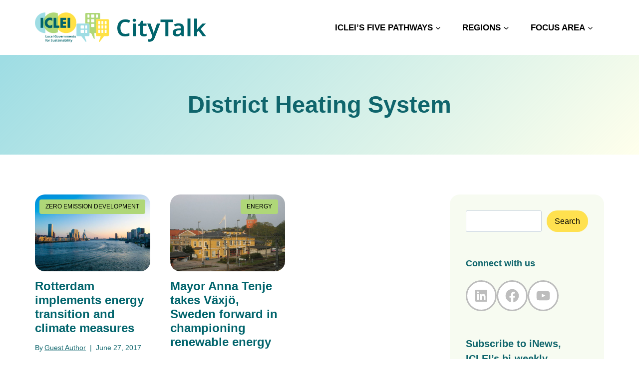

--- FILE ---
content_type: text/html; charset=UTF-8
request_url: https://talkofthecities.iclei.org/tag/district-heating-system/
body_size: 22267
content:
<!doctype html>
<html lang="en-US" class="no-js" itemtype="https://schema.org/Blog" itemscope>
<head>
	<meta charset="UTF-8">
	<meta name="viewport" content="width=device-width, initial-scale=1, minimum-scale=1">
	<title>district heating system &#8211; CityTalk</title>
<meta name='robots' content='max-image-preview:large' />

<!-- Google Tag Manager for WordPress by gtm4wp.com -->
<script data-cfasync="false" data-pagespeed-no-defer>
	var gtm4wp_datalayer_name = "dataLayer";
	var dataLayer = dataLayer || [];
</script>
<!-- End Google Tag Manager for WordPress by gtm4wp.com --><link rel="alternate" type="application/rss+xml" title="CityTalk &raquo; Feed" href="https://talkofthecities.iclei.org/feed/" />
<link rel="alternate" type="application/rss+xml" title="CityTalk &raquo; Comments Feed" href="https://talkofthecities.iclei.org/comments/feed/" />
			<script>document.documentElement.classList.remove( 'no-js' );</script>
			<link rel="alternate" type="application/rss+xml" title="CityTalk &raquo; district heating system Tag Feed" href="https://talkofthecities.iclei.org/tag/district-heating-system/feed/" />
<script>
window._wpemojiSettings = {"baseUrl":"https:\/\/s.w.org\/images\/core\/emoji\/15.0.3\/72x72\/","ext":".png","svgUrl":"https:\/\/s.w.org\/images\/core\/emoji\/15.0.3\/svg\/","svgExt":".svg","source":{"concatemoji":"https:\/\/talkofthecities.iclei.org\/wp-includes\/js\/wp-emoji-release.min.js?ver=6.5.7"}};
/*! This file is auto-generated */
!function(i,n){var o,s,e;function c(e){try{var t={supportTests:e,timestamp:(new Date).valueOf()};sessionStorage.setItem(o,JSON.stringify(t))}catch(e){}}function p(e,t,n){e.clearRect(0,0,e.canvas.width,e.canvas.height),e.fillText(t,0,0);var t=new Uint32Array(e.getImageData(0,0,e.canvas.width,e.canvas.height).data),r=(e.clearRect(0,0,e.canvas.width,e.canvas.height),e.fillText(n,0,0),new Uint32Array(e.getImageData(0,0,e.canvas.width,e.canvas.height).data));return t.every(function(e,t){return e===r[t]})}function u(e,t,n){switch(t){case"flag":return n(e,"\ud83c\udff3\ufe0f\u200d\u26a7\ufe0f","\ud83c\udff3\ufe0f\u200b\u26a7\ufe0f")?!1:!n(e,"\ud83c\uddfa\ud83c\uddf3","\ud83c\uddfa\u200b\ud83c\uddf3")&&!n(e,"\ud83c\udff4\udb40\udc67\udb40\udc62\udb40\udc65\udb40\udc6e\udb40\udc67\udb40\udc7f","\ud83c\udff4\u200b\udb40\udc67\u200b\udb40\udc62\u200b\udb40\udc65\u200b\udb40\udc6e\u200b\udb40\udc67\u200b\udb40\udc7f");case"emoji":return!n(e,"\ud83d\udc26\u200d\u2b1b","\ud83d\udc26\u200b\u2b1b")}return!1}function f(e,t,n){var r="undefined"!=typeof WorkerGlobalScope&&self instanceof WorkerGlobalScope?new OffscreenCanvas(300,150):i.createElement("canvas"),a=r.getContext("2d",{willReadFrequently:!0}),o=(a.textBaseline="top",a.font="600 32px Arial",{});return e.forEach(function(e){o[e]=t(a,e,n)}),o}function t(e){var t=i.createElement("script");t.src=e,t.defer=!0,i.head.appendChild(t)}"undefined"!=typeof Promise&&(o="wpEmojiSettingsSupports",s=["flag","emoji"],n.supports={everything:!0,everythingExceptFlag:!0},e=new Promise(function(e){i.addEventListener("DOMContentLoaded",e,{once:!0})}),new Promise(function(t){var n=function(){try{var e=JSON.parse(sessionStorage.getItem(o));if("object"==typeof e&&"number"==typeof e.timestamp&&(new Date).valueOf()<e.timestamp+604800&&"object"==typeof e.supportTests)return e.supportTests}catch(e){}return null}();if(!n){if("undefined"!=typeof Worker&&"undefined"!=typeof OffscreenCanvas&&"undefined"!=typeof URL&&URL.createObjectURL&&"undefined"!=typeof Blob)try{var e="postMessage("+f.toString()+"("+[JSON.stringify(s),u.toString(),p.toString()].join(",")+"));",r=new Blob([e],{type:"text/javascript"}),a=new Worker(URL.createObjectURL(r),{name:"wpTestEmojiSupports"});return void(a.onmessage=function(e){c(n=e.data),a.terminate(),t(n)})}catch(e){}c(n=f(s,u,p))}t(n)}).then(function(e){for(var t in e)n.supports[t]=e[t],n.supports.everything=n.supports.everything&&n.supports[t],"flag"!==t&&(n.supports.everythingExceptFlag=n.supports.everythingExceptFlag&&n.supports[t]);n.supports.everythingExceptFlag=n.supports.everythingExceptFlag&&!n.supports.flag,n.DOMReady=!1,n.readyCallback=function(){n.DOMReady=!0}}).then(function(){return e}).then(function(){var e;n.supports.everything||(n.readyCallback(),(e=n.source||{}).concatemoji?t(e.concatemoji):e.wpemoji&&e.twemoji&&(t(e.twemoji),t(e.wpemoji)))}))}((window,document),window._wpemojiSettings);
</script>
<style id='wp-emoji-styles-inline-css'>

	img.wp-smiley, img.emoji {
		display: inline !important;
		border: none !important;
		box-shadow: none !important;
		height: 1em !important;
		width: 1em !important;
		margin: 0 0.07em !important;
		vertical-align: -0.1em !important;
		background: none !important;
		padding: 0 !important;
	}
</style>
<link rel='stylesheet' id='wp-block-library-css' href='https://talkofthecities.iclei.org/wp-includes/css/dist/block-library/style.min.css?ver=6.5.7' media='all' />
<style id='classic-theme-styles-inline-css'>
/*! This file is auto-generated */
.wp-block-button__link{color:#fff;background-color:#32373c;border-radius:9999px;box-shadow:none;text-decoration:none;padding:calc(.667em + 2px) calc(1.333em + 2px);font-size:1.125em}.wp-block-file__button{background:#32373c;color:#fff;text-decoration:none}
</style>
<style id='global-styles-inline-css'>
body{--wp--preset--color--black: #000000;--wp--preset--color--cyan-bluish-gray: #abb8c3;--wp--preset--color--white: #ffffff;--wp--preset--color--pale-pink: #f78da7;--wp--preset--color--vivid-red: #cf2e2e;--wp--preset--color--luminous-vivid-orange: #ff6900;--wp--preset--color--luminous-vivid-amber: #fcb900;--wp--preset--color--light-green-cyan: #7bdcb5;--wp--preset--color--vivid-green-cyan: #00d084;--wp--preset--color--pale-cyan-blue: #8ed1fc;--wp--preset--color--vivid-cyan-blue: #0693e3;--wp--preset--color--vivid-purple: #9b51e0;--wp--preset--color--theme-palette-1: var(--global-palette1);--wp--preset--color--theme-palette-2: var(--global-palette2);--wp--preset--color--theme-palette-3: var(--global-palette3);--wp--preset--color--theme-palette-4: var(--global-palette4);--wp--preset--color--theme-palette-5: var(--global-palette5);--wp--preset--color--theme-palette-6: var(--global-palette6);--wp--preset--color--theme-palette-7: var(--global-palette7);--wp--preset--color--theme-palette-8: var(--global-palette8);--wp--preset--color--theme-palette-9: var(--global-palette9);--wp--preset--gradient--vivid-cyan-blue-to-vivid-purple: linear-gradient(135deg,rgba(6,147,227,1) 0%,rgb(155,81,224) 100%);--wp--preset--gradient--light-green-cyan-to-vivid-green-cyan: linear-gradient(135deg,rgb(122,220,180) 0%,rgb(0,208,130) 100%);--wp--preset--gradient--luminous-vivid-amber-to-luminous-vivid-orange: linear-gradient(135deg,rgba(252,185,0,1) 0%,rgba(255,105,0,1) 100%);--wp--preset--gradient--luminous-vivid-orange-to-vivid-red: linear-gradient(135deg,rgba(255,105,0,1) 0%,rgb(207,46,46) 100%);--wp--preset--gradient--very-light-gray-to-cyan-bluish-gray: linear-gradient(135deg,rgb(238,238,238) 0%,rgb(169,184,195) 100%);--wp--preset--gradient--cool-to-warm-spectrum: linear-gradient(135deg,rgb(74,234,220) 0%,rgb(151,120,209) 20%,rgb(207,42,186) 40%,rgb(238,44,130) 60%,rgb(251,105,98) 80%,rgb(254,248,76) 100%);--wp--preset--gradient--blush-light-purple: linear-gradient(135deg,rgb(255,206,236) 0%,rgb(152,150,240) 100%);--wp--preset--gradient--blush-bordeaux: linear-gradient(135deg,rgb(254,205,165) 0%,rgb(254,45,45) 50%,rgb(107,0,62) 100%);--wp--preset--gradient--luminous-dusk: linear-gradient(135deg,rgb(255,203,112) 0%,rgb(199,81,192) 50%,rgb(65,88,208) 100%);--wp--preset--gradient--pale-ocean: linear-gradient(135deg,rgb(255,245,203) 0%,rgb(182,227,212) 50%,rgb(51,167,181) 100%);--wp--preset--gradient--electric-grass: linear-gradient(135deg,rgb(202,248,128) 0%,rgb(113,206,126) 100%);--wp--preset--gradient--midnight: linear-gradient(135deg,rgb(2,3,129) 0%,rgb(40,116,252) 100%);--wp--preset--font-size--small: var(--global-font-size-small);--wp--preset--font-size--medium: var(--global-font-size-medium);--wp--preset--font-size--large: var(--global-font-size-large);--wp--preset--font-size--x-large: 42px;--wp--preset--font-size--larger: var(--global-font-size-larger);--wp--preset--font-size--xxlarge: var(--global-font-size-xxlarge);--wp--preset--spacing--20: 0.44rem;--wp--preset--spacing--30: 0.67rem;--wp--preset--spacing--40: 1rem;--wp--preset--spacing--50: 1.5rem;--wp--preset--spacing--60: 2.25rem;--wp--preset--spacing--70: 3.38rem;--wp--preset--spacing--80: 5.06rem;--wp--preset--shadow--natural: 6px 6px 9px rgba(0, 0, 0, 0.2);--wp--preset--shadow--deep: 12px 12px 50px rgba(0, 0, 0, 0.4);--wp--preset--shadow--sharp: 6px 6px 0px rgba(0, 0, 0, 0.2);--wp--preset--shadow--outlined: 6px 6px 0px -3px rgba(255, 255, 255, 1), 6px 6px rgba(0, 0, 0, 1);--wp--preset--shadow--crisp: 6px 6px 0px rgba(0, 0, 0, 1);}:where(.is-layout-flex){gap: 0.5em;}:where(.is-layout-grid){gap: 0.5em;}body .is-layout-flex{display: flex;}body .is-layout-flex{flex-wrap: wrap;align-items: center;}body .is-layout-flex > *{margin: 0;}body .is-layout-grid{display: grid;}body .is-layout-grid > *{margin: 0;}:where(.wp-block-columns.is-layout-flex){gap: 2em;}:where(.wp-block-columns.is-layout-grid){gap: 2em;}:where(.wp-block-post-template.is-layout-flex){gap: 1.25em;}:where(.wp-block-post-template.is-layout-grid){gap: 1.25em;}.has-black-color{color: var(--wp--preset--color--black) !important;}.has-cyan-bluish-gray-color{color: var(--wp--preset--color--cyan-bluish-gray) !important;}.has-white-color{color: var(--wp--preset--color--white) !important;}.has-pale-pink-color{color: var(--wp--preset--color--pale-pink) !important;}.has-vivid-red-color{color: var(--wp--preset--color--vivid-red) !important;}.has-luminous-vivid-orange-color{color: var(--wp--preset--color--luminous-vivid-orange) !important;}.has-luminous-vivid-amber-color{color: var(--wp--preset--color--luminous-vivid-amber) !important;}.has-light-green-cyan-color{color: var(--wp--preset--color--light-green-cyan) !important;}.has-vivid-green-cyan-color{color: var(--wp--preset--color--vivid-green-cyan) !important;}.has-pale-cyan-blue-color{color: var(--wp--preset--color--pale-cyan-blue) !important;}.has-vivid-cyan-blue-color{color: var(--wp--preset--color--vivid-cyan-blue) !important;}.has-vivid-purple-color{color: var(--wp--preset--color--vivid-purple) !important;}.has-black-background-color{background-color: var(--wp--preset--color--black) !important;}.has-cyan-bluish-gray-background-color{background-color: var(--wp--preset--color--cyan-bluish-gray) !important;}.has-white-background-color{background-color: var(--wp--preset--color--white) !important;}.has-pale-pink-background-color{background-color: var(--wp--preset--color--pale-pink) !important;}.has-vivid-red-background-color{background-color: var(--wp--preset--color--vivid-red) !important;}.has-luminous-vivid-orange-background-color{background-color: var(--wp--preset--color--luminous-vivid-orange) !important;}.has-luminous-vivid-amber-background-color{background-color: var(--wp--preset--color--luminous-vivid-amber) !important;}.has-light-green-cyan-background-color{background-color: var(--wp--preset--color--light-green-cyan) !important;}.has-vivid-green-cyan-background-color{background-color: var(--wp--preset--color--vivid-green-cyan) !important;}.has-pale-cyan-blue-background-color{background-color: var(--wp--preset--color--pale-cyan-blue) !important;}.has-vivid-cyan-blue-background-color{background-color: var(--wp--preset--color--vivid-cyan-blue) !important;}.has-vivid-purple-background-color{background-color: var(--wp--preset--color--vivid-purple) !important;}.has-black-border-color{border-color: var(--wp--preset--color--black) !important;}.has-cyan-bluish-gray-border-color{border-color: var(--wp--preset--color--cyan-bluish-gray) !important;}.has-white-border-color{border-color: var(--wp--preset--color--white) !important;}.has-pale-pink-border-color{border-color: var(--wp--preset--color--pale-pink) !important;}.has-vivid-red-border-color{border-color: var(--wp--preset--color--vivid-red) !important;}.has-luminous-vivid-orange-border-color{border-color: var(--wp--preset--color--luminous-vivid-orange) !important;}.has-luminous-vivid-amber-border-color{border-color: var(--wp--preset--color--luminous-vivid-amber) !important;}.has-light-green-cyan-border-color{border-color: var(--wp--preset--color--light-green-cyan) !important;}.has-vivid-green-cyan-border-color{border-color: var(--wp--preset--color--vivid-green-cyan) !important;}.has-pale-cyan-blue-border-color{border-color: var(--wp--preset--color--pale-cyan-blue) !important;}.has-vivid-cyan-blue-border-color{border-color: var(--wp--preset--color--vivid-cyan-blue) !important;}.has-vivid-purple-border-color{border-color: var(--wp--preset--color--vivid-purple) !important;}.has-vivid-cyan-blue-to-vivid-purple-gradient-background{background: var(--wp--preset--gradient--vivid-cyan-blue-to-vivid-purple) !important;}.has-light-green-cyan-to-vivid-green-cyan-gradient-background{background: var(--wp--preset--gradient--light-green-cyan-to-vivid-green-cyan) !important;}.has-luminous-vivid-amber-to-luminous-vivid-orange-gradient-background{background: var(--wp--preset--gradient--luminous-vivid-amber-to-luminous-vivid-orange) !important;}.has-luminous-vivid-orange-to-vivid-red-gradient-background{background: var(--wp--preset--gradient--luminous-vivid-orange-to-vivid-red) !important;}.has-very-light-gray-to-cyan-bluish-gray-gradient-background{background: var(--wp--preset--gradient--very-light-gray-to-cyan-bluish-gray) !important;}.has-cool-to-warm-spectrum-gradient-background{background: var(--wp--preset--gradient--cool-to-warm-spectrum) !important;}.has-blush-light-purple-gradient-background{background: var(--wp--preset--gradient--blush-light-purple) !important;}.has-blush-bordeaux-gradient-background{background: var(--wp--preset--gradient--blush-bordeaux) !important;}.has-luminous-dusk-gradient-background{background: var(--wp--preset--gradient--luminous-dusk) !important;}.has-pale-ocean-gradient-background{background: var(--wp--preset--gradient--pale-ocean) !important;}.has-electric-grass-gradient-background{background: var(--wp--preset--gradient--electric-grass) !important;}.has-midnight-gradient-background{background: var(--wp--preset--gradient--midnight) !important;}.has-small-font-size{font-size: var(--wp--preset--font-size--small) !important;}.has-medium-font-size{font-size: var(--wp--preset--font-size--medium) !important;}.has-large-font-size{font-size: var(--wp--preset--font-size--large) !important;}.has-x-large-font-size{font-size: var(--wp--preset--font-size--x-large) !important;}
.wp-block-navigation a:where(:not(.wp-element-button)){color: inherit;}
:where(.wp-block-post-template.is-layout-flex){gap: 1.25em;}:where(.wp-block-post-template.is-layout-grid){gap: 1.25em;}
:where(.wp-block-columns.is-layout-flex){gap: 2em;}:where(.wp-block-columns.is-layout-grid){gap: 2em;}
.wp-block-pullquote{font-size: 1.5em;line-height: 1.6;}
</style>
<link rel='stylesheet' id='fontawesome-css' href='https://talkofthecities.iclei.org/wp-content/plugins/olevmedia-shortcodes/assets/css/font-awesome.min.css?ver=6.5.7' media='all' />
<link rel='stylesheet' id='omsc-shortcodes-css' href='https://talkofthecities.iclei.org/wp-content/plugins/olevmedia-shortcodes/assets/css/shortcodes.css?ver=6.5.7' media='all' />
<link rel='stylesheet' id='omsc-shortcodes-tablet-css' href='https://talkofthecities.iclei.org/wp-content/plugins/olevmedia-shortcodes/assets/css/shortcodes-tablet.css?ver=6.5.7' media='screen and (min-width: 768px) and (max-width: 959px)' />
<link rel='stylesheet' id='omsc-shortcodes-mobile-css' href='https://talkofthecities.iclei.org/wp-content/plugins/olevmedia-shortcodes/assets/css/shortcodes-mobile.css?ver=6.5.7' media='screen and (max-width: 767px)' />
<link rel='stylesheet' id='sfmsb-style-css' href='https://talkofthecities.iclei.org/wp-content/plugins/simple-follow-me-social-buttons-widget/assets/css/style.css?ver=3.3.3' media='all' />
<link rel='stylesheet' id='sfmsb-icons-css' href='https://talkofthecities.iclei.org/wp-content/plugins/simple-follow-me-social-buttons-widget/assets/css/icons.css?ver=3.3.3' media='all' />
<link rel='stylesheet' id='ppress-frontend-css' href='https://talkofthecities.iclei.org/wp-content/plugins/wp-user-avatar/assets/css/frontend.min.css?ver=4.16.2' media='all' />
<link rel='stylesheet' id='ppress-flatpickr-css' href='https://talkofthecities.iclei.org/wp-content/plugins/wp-user-avatar/assets/flatpickr/flatpickr.min.css?ver=4.16.2' media='all' />
<link rel='stylesheet' id='ppress-select2-css' href='https://talkofthecities.iclei.org/wp-content/plugins/wp-user-avatar/assets/select2/select2.min.css?ver=6.5.7' media='all' />
<link rel='stylesheet' id='kadence-global-css' href='https://talkofthecities.iclei.org/wp-content/themes/kadence/assets/css/global.min.css?ver=1.2.5' media='all' />
<style id='kadence-global-inline-css'>
/* Kadence Base CSS */
:root{--global-palette1:#ffe144;--global-palette2:#afd778;--global-palette3:#0f656c;--global-palette4:#0f656c;--global-palette5:#000000;--global-palette6:#718096;--global-palette7:#EDF2F7;--global-palette8:#9fdde4;--global-palette9:#ffffff;--global-palette9rgb:255, 255, 255;--global-palette-highlight:var(--global-palette1);--global-palette-highlight-alt:var(--global-palette2);--global-palette-highlight-alt2:var(--global-palette9);--global-palette-btn-bg:var(--global-palette1);--global-palette-btn-bg-hover:var(--global-palette2);--global-palette-btn:var(--global-palette9);--global-palette-btn-hover:var(--global-palette9);--global-body-font-family:Roboto, sans-serif;--global-heading-font-family:inherit;--global-primary-nav-font-family:inherit;--global-fallback-font:sans-serif;--global-display-fallback-font:sans-serif;--global-content-width:1400px;--global-content-narrow-width:842px;--global-content-edge-padding:20px;--global-content-boxed-padding:2rem;--global-calc-content-width:calc(1400px - var(--global-content-edge-padding) - var(--global-content-edge-padding) );--wp--style--global--content-size:var(--global-calc-content-width);}.wp-site-blocks{--global-vw:calc( 100vw - ( 0.5 * var(--scrollbar-offset)));}body{background:var(--global-palette8);}body, input, select, optgroup, textarea{font-style:normal;font-weight:normal;font-size:17px;line-height:1.6;font-family:var(--global-body-font-family);color:var(--global-palette4);}.content-bg, body.content-style-unboxed .site{background:var(--global-palette9);}h1,h2,h3,h4,h5,h6{font-family:var(--global-heading-font-family);}h1{font-style:normal;font-weight:700;font-size:32px;line-height:1.5;color:var(--global-palette3);}h2{font-style:normal;font-weight:700;font-size:28px;line-height:1.5;color:var(--global-palette3);}h3{font-style:normal;font-weight:700;font-size:22px;line-height:1.5;color:var(--global-palette3);}h4{font-style:normal;font-weight:700;font-size:18px;line-height:1.5;color:var(--global-palette4);}h5{font-style:normal;font-weight:700;font-size:18px;line-height:1.5;color:var(--global-palette4);}h6{font-weight:700;font-size:18px;line-height:1.5;color:var(--global-palette5);}.entry-hero h1{font-style:normal;font-size:42px;}@media all and (max-width: 1024px){h1{font-size:34px;}h2{font-size:26px;}.wp-site-blocks .entry-hero h1{font-size:42px;}}.entry-hero .kadence-breadcrumbs{max-width:1400px;}.site-container, .site-header-row-layout-contained, .site-footer-row-layout-contained, .entry-hero-layout-contained, .comments-area, .alignfull > .wp-block-cover__inner-container, .alignwide > .wp-block-cover__inner-container{max-width:var(--global-content-width);}.content-width-narrow .content-container.site-container, .content-width-narrow .hero-container.site-container{max-width:var(--global-content-narrow-width);}@media all and (min-width: 1630px){.wp-site-blocks .content-container  .alignwide{margin-left:-115px;margin-right:-115px;width:unset;max-width:unset;}}@media all and (min-width: 1102px){.content-width-narrow .wp-site-blocks .content-container .alignwide{margin-left:-130px;margin-right:-130px;width:unset;max-width:unset;}}.content-style-boxed .wp-site-blocks .entry-content .alignwide{margin-left:calc( -1 * var( --global-content-boxed-padding ) );margin-right:calc( -1 * var( --global-content-boxed-padding ) );}.content-area{margin-top:5rem;margin-bottom:5rem;}@media all and (max-width: 1024px){.content-area{margin-top:3rem;margin-bottom:3rem;}}@media all and (max-width: 767px){.content-area{margin-top:2rem;margin-bottom:2rem;}}@media all and (max-width: 1024px){:root{--global-content-boxed-padding:2rem;}}@media all and (max-width: 767px){:root{--global-content-boxed-padding:1.5rem;}}.entry-content-wrap{padding:2rem;}@media all and (max-width: 1024px){.entry-content-wrap{padding:2rem;}}@media all and (max-width: 767px){.entry-content-wrap{padding:1.5rem;}}.entry.single-entry{box-shadow:0px 15px 15px -10px rgba(0,0,0,0.05);}.entry.loop-entry{box-shadow:0px 15px 15px -10px rgba(0,0,0,0.05);}.loop-entry .entry-content-wrap{padding:2rem;}@media all and (max-width: 1024px){.loop-entry .entry-content-wrap{padding:2rem;}}@media all and (max-width: 767px){.loop-entry .entry-content-wrap{padding:1.5rem;}}.primary-sidebar.widget-area .widget{margin-bottom:1.5em;color:var(--global-palette4);}.primary-sidebar.widget-area .widget-title{font-weight:700;font-size:20px;line-height:1.5;color:var(--global-palette3);}button, .button, .wp-block-button__link, input[type="button"], input[type="reset"], input[type="submit"], .fl-button, .elementor-button-wrapper .elementor-button{border-radius:99px;box-shadow:0px 0px 0px -7px rgba(0,0,0,0);}button:hover, button:focus, button:active, .button:hover, .button:focus, .button:active, .wp-block-button__link:hover, .wp-block-button__link:focus, .wp-block-button__link:active, input[type="button"]:hover, input[type="button"]:focus, input[type="button"]:active, input[type="reset"]:hover, input[type="reset"]:focus, input[type="reset"]:active, input[type="submit"]:hover, input[type="submit"]:focus, input[type="submit"]:active, .elementor-button-wrapper .elementor-button:hover, .elementor-button-wrapper .elementor-button:focus, .elementor-button-wrapper .elementor-button:active{box-shadow:0px 15px 25px -7px rgba(0,0,0,0.1);}.kb-button.kb-btn-global-outline.kb-btn-global-inherit{padding-top:calc(px - 2px);padding-right:calc(px - 2px);padding-bottom:calc(px - 2px);padding-left:calc(px - 2px);}@media all and (min-width: 1025px){.transparent-header .entry-hero .entry-hero-container-inner{padding-top:110px;}}@media all and (max-width: 1024px){.mobile-transparent-header .entry-hero .entry-hero-container-inner{padding-top:110px;}}@media all and (max-width: 767px){.mobile-transparent-header .entry-hero .entry-hero-container-inner{padding-top:110px;}}.post-archive-hero-section .entry-hero-container-inner{background:linear-gradient(135deg,rgb(159,221,228) 1%,rgba(255,255,68,0.1) 100%);}body.archive, body.blog{background:var(--global-palette9);}
/* Kadence Header CSS */
@media all and (max-width: 1024px){.mobile-transparent-header #masthead{position:absolute;left:0px;right:0px;z-index:100;}.kadence-scrollbar-fixer.mobile-transparent-header #masthead{right:var(--scrollbar-offset,0);}.mobile-transparent-header #masthead, .mobile-transparent-header .site-top-header-wrap .site-header-row-container-inner, .mobile-transparent-header .site-main-header-wrap .site-header-row-container-inner, .mobile-transparent-header .site-bottom-header-wrap .site-header-row-container-inner{background:transparent;}.site-header-row-tablet-layout-fullwidth, .site-header-row-tablet-layout-standard{padding:0px;}}@media all and (min-width: 1025px){.transparent-header #masthead{position:absolute;left:0px;right:0px;z-index:100;}.transparent-header.kadence-scrollbar-fixer #masthead{right:var(--scrollbar-offset,0);}.transparent-header #masthead, .transparent-header .site-top-header-wrap .site-header-row-container-inner, .transparent-header .site-main-header-wrap .site-header-row-container-inner, .transparent-header .site-bottom-header-wrap .site-header-row-container-inner{background:transparent;}}.site-branding a.brand img{max-width:260px;}.site-branding a.brand img.svg-logo-image{width:260px;}@media all and (max-width: 1024px){.site-branding a.brand img{max-width:200px;}.site-branding a.brand img.svg-logo-image{width:200px;}}@media all and (max-width: 767px){.site-branding a.brand img{max-width:150px;}.site-branding a.brand img.svg-logo-image{width:150px;}}.site-branding{padding:0px 0px 0px 0px;}#masthead, #masthead .kadence-sticky-header.item-is-fixed:not(.item-at-start):not(.site-header-row-container):not(.site-main-header-wrap), #masthead .kadence-sticky-header.item-is-fixed:not(.item-at-start) > .site-header-row-container-inner{background:#ffffff;}.site-main-header-inner-wrap{min-height:110px;}.header-navigation[class*="header-navigation-style-underline"] .header-menu-container.primary-menu-container>ul>li>a:after{width:calc( 100% - 2.5em);}.main-navigation .primary-menu-container > ul > li.menu-item > a{padding-left:calc(2.5em / 2);padding-right:calc(2.5em / 2);padding-top:0.6em;padding-bottom:0.6em;color:var(--global-palette5);}.main-navigation .primary-menu-container > ul > li.menu-item .dropdown-nav-special-toggle{right:calc(2.5em / 2);}.main-navigation .primary-menu-container > ul li.menu-item > a{font-style:normal;font-weight:700;text-transform:uppercase;}.main-navigation .primary-menu-container > ul > li.menu-item > a:hover{color:var(--global-palette-highlight);}.main-navigation .primary-menu-container > ul > li.menu-item.current-menu-item > a{color:var(--global-palette3);}.header-navigation .header-menu-container ul ul.sub-menu, .header-navigation .header-menu-container ul ul.submenu{background:var(--global-palette3);box-shadow:0px 2px 13px 0px rgba(0,0,0,0.1);}.header-navigation .header-menu-container ul ul li.menu-item, .header-menu-container ul.menu > li.kadence-menu-mega-enabled > ul > li.menu-item > a{border-bottom:1px solid rgba(255,255,255,0.1);}.header-navigation .header-menu-container ul ul li.menu-item > a{width:200px;padding-top:1em;padding-bottom:1em;color:var(--global-palette8);font-size:12px;}.header-navigation .header-menu-container ul ul li.menu-item > a:hover{color:var(--global-palette9);background:var(--global-palette4);}.header-navigation .header-menu-container ul ul li.menu-item.current-menu-item > a{color:var(--global-palette9);background:var(--global-palette4);}.mobile-toggle-open-container .menu-toggle-open, .mobile-toggle-open-container .menu-toggle-open:focus{color:var(--global-palette5);padding:0.4em 0.6em 0.4em 0.6em;font-size:14px;}.mobile-toggle-open-container .menu-toggle-open.menu-toggle-style-bordered{border:1px solid currentColor;}.mobile-toggle-open-container .menu-toggle-open .menu-toggle-icon{font-size:20px;}.mobile-toggle-open-container .menu-toggle-open:hover, .mobile-toggle-open-container .menu-toggle-open:focus-visible{color:var(--global-palette-highlight);}.mobile-navigation ul li{font-size:14px;}.mobile-navigation ul li a{padding-top:1em;padding-bottom:1em;}.mobile-navigation ul li > a, .mobile-navigation ul li.menu-item-has-children > .drawer-nav-drop-wrap{color:var(--global-palette8);}.mobile-navigation ul li.current-menu-item > a, .mobile-navigation ul li.current-menu-item.menu-item-has-children > .drawer-nav-drop-wrap{color:var(--global-palette-highlight);}.mobile-navigation ul li.menu-item-has-children .drawer-nav-drop-wrap, .mobile-navigation ul li:not(.menu-item-has-children) a{border-bottom:1px solid rgba(255,255,255,0.1);}.mobile-navigation:not(.drawer-navigation-parent-toggle-true) ul li.menu-item-has-children .drawer-nav-drop-wrap button{border-left:1px solid rgba(255,255,255,0.1);}#mobile-drawer .drawer-header .drawer-toggle{padding:0.6em 0.15em 0.6em 0.15em;font-size:24px;}
/* Kadence Footer CSS */
#colophon{background:var(--global-palette3);}.site-middle-footer-wrap .site-footer-row-container-inner{font-style:normal;color:var(--global-palette9);}.site-middle-footer-inner-wrap{padding-top:100px;padding-bottom:70px;grid-column-gap:30px;grid-row-gap:30px;}.site-middle-footer-inner-wrap .widget{margin-bottom:30px;}.site-middle-footer-inner-wrap .widget-area .widget-title{font-style:normal;color:var(--global-palette9);}.site-middle-footer-inner-wrap .site-footer-section:not(:last-child):after{right:calc(-30px / 2);}.site-bottom-footer-wrap .site-footer-row-container-inner{background:#004247;}.site-bottom-footer-inner-wrap{padding-top:30px;padding-bottom:30px;grid-column-gap:30px;}.site-bottom-footer-inner-wrap .widget{margin-bottom:30px;}.site-bottom-footer-inner-wrap .site-footer-section:not(:last-child):after{right:calc(-30px / 2);}
</style>
<link rel='stylesheet' id='kadence-header-css' href='https://talkofthecities.iclei.org/wp-content/themes/kadence/assets/css/header.min.css?ver=1.2.5' media='all' />
<link rel='stylesheet' id='kadence-content-css' href='https://talkofthecities.iclei.org/wp-content/themes/kadence/assets/css/content.min.css?ver=1.2.5' media='all' />
<link rel='stylesheet' id='kadence-sidebar-css' href='https://talkofthecities.iclei.org/wp-content/themes/kadence/assets/css/sidebar.min.css?ver=1.2.5' media='all' />
<link rel='stylesheet' id='kadence-footer-css' href='https://talkofthecities.iclei.org/wp-content/themes/kadence/assets/css/footer.min.css?ver=1.2.5' media='all' />
<style id='akismet-widget-style-inline-css'>

			.a-stats {
				--akismet-color-mid-green: #357b49;
				--akismet-color-white: #fff;
				--akismet-color-light-grey: #f6f7f7;

				max-width: 350px;
				width: auto;
			}

			.a-stats * {
				all: unset;
				box-sizing: border-box;
			}

			.a-stats strong {
				font-weight: 600;
			}

			.a-stats a.a-stats__link,
			.a-stats a.a-stats__link:visited,
			.a-stats a.a-stats__link:active {
				background: var(--akismet-color-mid-green);
				border: none;
				box-shadow: none;
				border-radius: 8px;
				color: var(--akismet-color-white);
				cursor: pointer;
				display: block;
				font-family: -apple-system, BlinkMacSystemFont, 'Segoe UI', 'Roboto', 'Oxygen-Sans', 'Ubuntu', 'Cantarell', 'Helvetica Neue', sans-serif;
				font-weight: 500;
				padding: 12px;
				text-align: center;
				text-decoration: none;
				transition: all 0.2s ease;
			}

			/* Extra specificity to deal with TwentyTwentyOne focus style */
			.widget .a-stats a.a-stats__link:focus {
				background: var(--akismet-color-mid-green);
				color: var(--akismet-color-white);
				text-decoration: none;
			}

			.a-stats a.a-stats__link:hover {
				filter: brightness(110%);
				box-shadow: 0 4px 12px rgba(0, 0, 0, 0.06), 0 0 2px rgba(0, 0, 0, 0.16);
			}

			.a-stats .count {
				color: var(--akismet-color-white);
				display: block;
				font-size: 1.5em;
				line-height: 1.4;
				padding: 0 13px;
				white-space: nowrap;
			}
		
</style>
<link rel='stylesheet' id='youtube-channel-gallery-css' href='https://talkofthecities.iclei.org/wp-content/plugins/youtube-channel-gallery/styles.css?ver=6.5.7' media='all' />
<link rel='stylesheet' id='jquery.magnific-popup-css' href='https://talkofthecities.iclei.org/wp-content/plugins/youtube-channel-gallery/magnific-popup.css?ver=6.5.7' media='all' />
<style id='generateblocks-inline-css'>
a.gb-button-a5e69f65{display:inline-flex;padding:8px 28px;border-radius:99px;background-color:var(--global-palette1);color:#ffffff;text-decoration:none;}a.gb-button-a5e69f65:hover, a.gb-button-a5e69f65:active, a.gb-button-a5e69f65:focus{background-color:#222222;color:#ffffff;}:root{--gb-container-width:1360px;}.gb-container .wp-block-image img{vertical-align:middle;}.gb-grid-wrapper .wp-block-image{margin-bottom:0;}.gb-highlight{background:none;}.gb-shape{line-height:0;}
</style>
<script src="https://talkofthecities.iclei.org/wp-includes/js/jquery/jquery.min.js?ver=3.7.1" id="jquery-core-js"></script>
<script src="https://talkofthecities.iclei.org/wp-includes/js/jquery/jquery-migrate.min.js?ver=3.4.1" id="jquery-migrate-js"></script>
<script src="https://talkofthecities.iclei.org/wp-content/plugins/simple-follow-me-social-buttons-widget/assets/js/front-widget.js?ver=3.3.3" id="sfmsb-script-js"></script>
<script src="https://talkofthecities.iclei.org/wp-content/plugins/wp-user-avatar/assets/flatpickr/flatpickr.min.js?ver=4.16.2" id="ppress-flatpickr-js"></script>
<script src="https://talkofthecities.iclei.org/wp-content/plugins/wp-user-avatar/assets/select2/select2.min.js?ver=4.16.2" id="ppress-select2-js"></script>
<link rel="https://api.w.org/" href="https://talkofthecities.iclei.org/wp-json/" /><link rel="alternate" type="application/json" href="https://talkofthecities.iclei.org/wp-json/wp/v2/tags/657" /><link rel="EditURI" type="application/rsd+xml" title="RSD" href="https://talkofthecities.iclei.org/xmlrpc.php?rsd" />
<meta name="generator" content="WordPress 6.5.7" />

<!-- Google Tag Manager for WordPress by gtm4wp.com -->
<!-- GTM Container placement set to footer -->
<script data-cfasync="false" data-pagespeed-no-defer>
	var dataLayer_content = {"pagePostType":"post","pagePostType2":"tag-post"};
	dataLayer.push( dataLayer_content );
</script>
<script data-cfasync="false" data-pagespeed-no-defer>
(function(w,d,s,l,i){w[l]=w[l]||[];w[l].push({'gtm.start':
new Date().getTime(),event:'gtm.js'});var f=d.getElementsByTagName(s)[0],
j=d.createElement(s),dl=l!='dataLayer'?'&l='+l:'';j.async=true;j.src=
'//www.googletagmanager.com/gtm.js?id='+i+dl;f.parentNode.insertBefore(j,f);
})(window,document,'script','dataLayer','GTM-TSBSSXH');
</script>
<!-- End Google Tag Manager for WordPress by gtm4wp.com --><link rel='stylesheet' id='kadence-fonts-css' href='https://fonts.googleapis.com/css?family=Roboto:regular,700&#038;display=swap' media='all' />
<link rel="icon" href="https://citytalk.s3.eu-central-1.amazonaws.com/wp-content/uploads/2025/05/29174352/citytalk-blog-favicon-150x150.png" sizes="32x32" />
<link rel="icon" href="https://citytalk.s3.eu-central-1.amazonaws.com/wp-content/uploads/2025/05/29174352/citytalk-blog-favicon.png" sizes="192x192" />
<link rel="apple-touch-icon" href="https://citytalk.s3.eu-central-1.amazonaws.com/wp-content/uploads/2025/05/29174352/citytalk-blog-favicon.png" />
<meta name="msapplication-TileImage" content="https://citytalk.s3.eu-central-1.amazonaws.com/wp-content/uploads/2025/05/29174352/citytalk-blog-favicon.png" />
		<style id="wp-custom-css">
			.gb-container-6b708952 {
	width: 1200px;
	max-width: 98% !important;
}


@media(min-width: 1024px){
	.menu-item a:hover{
		background: var(--global-palette1);
		color: black !important;
	}
	.sub-menu li a:hover{
		background: var(--global-palette1) !important;
		color: black !important;
	}
}

.wp-block-post:hover img, .loop-entry:hover img{opacity: 0.8}
article img{transition: 0.3s;}

.tag-hash{
	display: none;
}

.homepage-hero{display: none;}

/*Blog post read more btns*/
.wp-block-post-excerpt__more-text, .more-link-wrap{
	display: none;
}

.no-featured-image  .entry-taxonomies [rel="tag"]{
	position: relative !important;
	left: unset !important;
	right: unset !important;
}

#block-47{
	margin-bottom: 0px  !important;
}


.search-form .search-submit[type="submit"] {
	width: 160px;
}
#mc-embedded-subscribe, .wp-block-search__button{
	border-radius: 99px;
	border: 0;
	text-transform: unset;
	font-size: 16px !important;
}

#mc-embedded-subscribe:hover, .wp-block-search__button:hover{
	box-shadow: unset !important;
	background: var(--global-palette2) !important;
}

#author-info{order: 1 !important;}
.archive-description{order: 3 !important;}
.archive-title{order: 2 !important;}

.archive-description{text-transform: none !important;}

.post-content-shortcode{
	background: #F7FBF1;
	padding: 5%;
	border-radius: 20px;
}

.thinner-heading{font-weight: 500;}

#block-42{margin-bottom: 10px !important;}

.widget-area .widget-title{text-transform: unset;}

.homepage-side-post-title:hover a{
	color: black;
}

.wp-social-link *{
	color: #BDBDBD !important;
	font-size: 32px;
}

.wp-social-link{
	background: white !important;
	padding: 4px !important;
	border: 3px solid #BDBDBD;
	margin-top: 10px !important;
}

.wp-social-link:hover{
	border: 3px solid var(--global-palette2);
}

.wp-site-blocks .content-container .alignwide{max-width: 100%; margin: 0;}

/*Second Section Grid*/
@media(min-width: 1024px){
.second-section-blog-layout ul{
	display: grid;
	grid-template-columns: 1fr 1fr 1fr 1fr  !important;
}
.second-section-blog-layout ul li:nth-of-type(1){
	grid-column: span 2;
	grid-row: span 2;
}

.second-section-blog-layout ul li:nth-of-type(1) img{
	height: 400px;
}
	
	.standard-blog-post:hover .wp-block-post-title a, .loop-entry:hover h2 a{color: black !important;}
	
.second-section-blog-layout ul li img{
	height: 160px;
}

	.second-section-blog-layout h3{
		font-size: 18px !important;
	}
	
	.second-section-blog-layout .wp-block-post-excerpt__excerpt{
		display: none
	}
	
	.second-section-blog-layout ul li:nth-of-type(1) h3{
		font-size: 32px !important;
	}
	
	.second-section-blog-layout ul li:nth-of-type(1) .wp-block-post-excerpt__excerpt{
		display: block !important;
	}
}
.latest-news-title{margin: 0px 0px 20px 0px !important;}

.entry-hero .entry-header{text-transform: capitalize;}

/*Avatar Display*/
.avatar-here{
	display: flex !important;
	justify-content: center;
}

#author-info{
	text-align: center !important;
	display: flex;
	justify-content: center;
	margin-bottom: 0 !important;
}

#author-info{display: none;}
.entry-header #author-info{display: flex !important;}

.avatar-here img{
	margin: 10px 0px 0px 0px;
	border-radius: 99px;
}

.entry-hero .entry-header{
	padding-top: 30px;
	padding-bottom: 30px;
}

/*General Styling*/
.loop-entry .author, .wp-block-post-author-name a{
	text-decoration: underline !important;
	color: var(--global-palette4) !important;
}

/*Social Media*/
.sfmsb-follow-social-buttons{
	display: flex;
	flex-wrap: wrap;
}
.sfmsb-follow-social-buttons a:nth-of-type(1){
	order: 2;
}
.sfmsb-follow-social-buttons a:nth-of-type(2){
	order: 1;
}

.sfmsb-follow-social-buttons a:nth-of-type(3){
	order: 3;
}

.sfmsb-follow-social-buttons h2{
	width: 100%;
}

/*Author, Single Post*/
.author.vcard{
	text-decoration: underline;
	color: var(--global-palette6);
}

.comment-navigation a:hover, .post-navigation a:hover{
	color: black !important;
}

/*Arrows*/
.splide .splide__arrow--next{
	right: -50px;
	opacity: 1 !important;
}
.splide .splide__arrow--prev{
	left: -50px;
	opacity: 1 !important;
}

/*Another logo*/
.site-brand-logo-only{
	display: flex;
	gap: 40px;
	flex-direction: row-reverse;
	flex-wrap: no-wrap !important;
}

.site-brand-logo-only a, .site-brand-logo-only img{
	height: 60px;
	object-fit: contain;
}

/*Sidebar Edit*/
.primary-sidebar.widget-area .widget{
	margin-bottom: 50px;
}

.primary-sidebar{
	background: #F7FBF1;
	padding: 32px;
	border-radius: 20px;
}

@media(max-width:640px){
	.primary-sidebar{
	background: #F7FBF1;
	padding: 10px;
	border-radius: 20px;
}
}

h1,h2,h3,h4,h5,h6,p,span{
	text-wrap: balance;
}

.single-post{color: #444;}

.post-thumbnail-inner{
	margin-bottom: 0 !important;
}

.single-post .post-thumbnail-inner{margin-bottom: 20px !important;}

.entry-header h1,
h1.entry-title {
	font-size: 2.75em;
}

.footer-cta-btn{margin-top: 20px;}

footer a{color: white !important;}
.site-middle-footer-inner-wrap .widget{margin: 0 !important;}

.wp-block-post-excerpt__excerpt{
	color: #999 !important;
}

@media(max-width: 1024px){
	
	.single-post #primary .site-container{
		padding: 0;
	}
	
	.single-post article{margin: 0 !important;}
	
	.post-thumbnail-inner{
}

	.homepage-view-more-button{
		margin: 0 !important;
		margin-bottom: 50px !important;
		margin-top: 20px !important;
	}
	
	.homepage-grid{
		flex-direction: column !important;
	}
	.homepage-grid .gb-grid-column{
		width: 100% !important;
	}
	
	ul.columns-4, ul.columns-3{
		grid-template-columns: 1fr 1fr !important;
	}
	
	.b-post h2{
		font-size: 30px;
	}
	
	h2.gb-headline {
		font-size: 30px;
		line-height: 1.2em;
	}
	
.alignfull, .alignwide, .entry-content .alignwide, .entry-content .alignfull{
	padding-left: 20px;
	padding-right: 20px;
	}
	
	.b-post__featured-image{padding: 0 !important;}


	.single-post .content-area{
		padding-left: 20px;
		padding-right: 20px;
	}
	
	.single-post .wp-site-blocks .post-thumbnail .post-thumbnail-inner{
		position: relative;
	}

}

.homepage-side-post-title{margin: 0 !important; margin-left: 5px !important; margin-top: 5px !important;}

.wp-post-image{border-radius: 20px}

.standard-blog-post .gb-container, .b-post .gb-container{
	font-size: 13px;
	color: #999 !important;
	line-height: 13px !important;
	margin-bottom: 20px;
}

article h2{margin-top: 10px !important;}

.standard-blog-post .wp-block-post-author-name:before, .b-post .wp-block-post-author-name:before{
	content: "By ";
}

.standard-blog-post .wp-block-post-author-name, .b-post .wp-block-post-author-name{
	border-right: 1px solid #999;
	padding-right: 10px;
	line-height: 13px
}

.post-top-featured{
	border-radius: 30px;
}

.entry.single-entry{border-radius: 30px !important;}

.hero-title{
	font-weight: 700;
	line-height: 1.2em;
}

footer *{color: white;}

.homepage-view-more-button
{
	background: transparent !important;
	border: 2px solid var(--global-palette2);
	border-radius: 99px;
	color: black !important;
	margin-top: 50px;
	padding: 14px 28px !important;
	
	position: relative !important;
	z-index: 1 !important; 
	transition: all 0.3s !important;
}

.homepage-view-more-button *{
	transition: 0.3s !important;
}

.homepage-view-more-button:before{
top: -2px;
    left: -2px;
    bottom: -2px;
    right: -2px;
    background-color: #34aeb1;

position: absolute;
    z-index: -1;
    border-radius: inherit;
    content: '';
}

.homepage-view-more-button:after{
	top: 0;
    left: 0;
    bottom: 0;
    right: 0;
    background-color: #fff;
position: absolute;
    z-index: -1;
    border-radius: inherit;
    content: '';
}



.homepage-view-more-button:hover:before{
	background: linear-gradient(45deg, #ab449c, #31c3ca);
	color: black !important;
}

.homepage-cities{
	border-top: 5px solid var(--global-palette2);
	margin-top: 50px;
	padding-top: 30px;
}

.homepage-cities a .city-list-item-content{
	display: flex;
	flex-direction: row !important;
	align-items: center; 
	gap: 8px;
}

.homepage-cities a{
	margin-bottom: 10px !important;
	display: inline-block;
	max-width: 48%;
	width: 48%;
	margin-right: 2% !important;
	background: var(--global-palette2) !important;
	border-radius: 20px !important;
}

@media(max-width: 768px){

	
	.entry-header h1 {
		font-size: 2.5em!important;
	}
	
	.single-post h1{
	font-size: 1.75em;
}


	ul.columns-4, .homepage-events-corner{
		grid-template-columns: 1fr !important;
	}

	.homepage-cities a{
		width: 100%;
		max-width: 100%;
	}
}

.homepage-cities a:hover{
	background: var(--global-palette1) !important;
}

.homepage-cities a *{color: black; font-size: 15px; text-transform: uppercase;}

.homepage-cities .city-list-item-image{
	height: 60px !important;
	width: 33% !important;
	object-fit: cover;
	border-radius: 20px 0px 0px 20px;
}

.homepage-cities img{
	height: 60px;
	object-fit: cover;
	border-radius: 20px 0px 0px 20px;
	width: 100% !important;
}

.homepage-cities .gb-button{display: none;}

.b-post:hover h2 a{
	color: black!important;
}

.b-post .b-post__featured-image{
	max-width: 100%;
	border-radius: 30px !important;
	margin-bottom: 10px;
}

.b-post__date{
	color: #999;
}

	font-size: 32px;
	line-height: 1.2em;
	margin-top: 10px !important;
}

.b-post__excerpt a, .footer-cta-btn, .more-link-wrap a{
	background: var(--global-palette1);
	color: black !important;
	padding: 8px 28px;
	border-radius: 99px;
	font-weight: 500 !important;
	margin-bottom: 10px;
	text-transform: capitalize;
	letter-spacing: 0px;
	font-size: 16px;
	display: inline-block;
}

.more-link-wrap a span{display: none;}

.b-post__excerpt .wp-block-post-excerpt__excerpt{
	margin-bottom: 20px;
}

.b-post__excerpt a:hover, .footer-cta-btn:hover, .more-link-wrap a:hover{
	background: var(--global-palette2) !important;
	color: black !important;
	text-decoration: none !important;
}

.b-post__meta a{
	background: #AFD778;
	color: black !important;
	padding: 8px;
	display: inline-block;
	margin-top: 20px;
	border-radius: 4px;
	padding: 8px 12px;
	margin-right: 8px;
	text-transform: uppercase;;
	font-size: 13px;
	line-height: 13px;
}

.loop-entry .entry-taxonomies [rel="tag"], .single-post .entry-tags a{
	background: #AFD778 !important;
	color: black !important;
	padding: 8px 12px !important;
	font-size: 12px !important;
	line-height: 13px !important;
	letter-spacing: 0px;
	text-transform: uppercase;
	border: 0;
	font-weight: 500 !important;
}

.single-post .entry-tags a span{color: black !important;}



.b-post__meta a:hover, .loop-entry .entry-taxonomies [rel="tag"]:hover, .single-post .entry-tags a:hover{
	background: #9FDDE4 !important;
}

.b-post__meta .wp-block-post-terms__separator{display: none;}

.b-post .b-post__featured-image img{
	max-width: 100%;
	border-radius: 30px !important;
	max-height: 475px;
}

.side-posts li{
	display: flex;
	gap: 10px;
	margin-bottom: 20px;
	background: #f8f8f8;
	border-radius: 20px;
}

.side-posts li .gb-container{
	padding: 10px 10px 10px 0px;
}

.side-posts .wp-block-post-date{
	margin-left: 5px;
	font-size: 13px;
	color: #999;
}

.side-posts li figure{
	width: 30% !important;
	margin: 0 !important;
}

.side-posts li img{
	height: 100%;
	object-fit: cover;
	border-radius: 20px 0px 0px 20px;
}

.side-posts li .gb-container h2{
	margin: 5px;
	font-size: 18px;
}

.side-posts li .gb-container{
	width: 70%;
}

.side-posts li a:hover {
	color: black !important;
}
.standard-blog-post figure{
	max-width: 100%;
	border-radius: 30px !important;
	margin-bottom: 10px;
}

.standard-blog-post  img{
	max-width: 100%;
	border-radius: 20px !important;
	height: 200px;
}

.standard-blog-post{padding: 0 !important;}

.standard-blog-post h3, .entry-title, .entry-related-carousel h3 a{
	margin: 0;
	line-height: 1.2em;
	margin-bottom: 10px;
	margin-top: 10px;
	font-size: 24px;
	display: inline-block;
}

.standard-blog-post a[rel="tag"], .loop-entry .entry-taxonomies .category-links a{display: none;}
.standard-blog-post a[rel="tag"]:nth-of-type(1), .loop-entry .entry-taxonomies .category-links a:nth-of-type(1), .tagcloud a{
	display: inline-block;
}

.loop-entry .entry-content-wrap{
	padding: 0 !important;
}

.entry.loop-entry{box-shadow: 0px 0px 0px 0px rgba(0,0,0,0) !important;}

.standard-blog-post{position: relative;}

.tag-on-image a{
	position: absolute;
	top: -10px;
	right: 0px;
	border-radius: 4px !important;
}

.loop-entry .entry-taxonomies [rel="tag"]{
	position: absolute;
	top: 10px;
	right: 10px;
	border-radius: 4px !important;
}

.loop-entry:hover a {
	color: black !important;
}

.loop-entry{background: transparent !important;}

article{position: relative;}

.wp-block-tag-cloud a, .tagcloud a{
	font-size: 13px !important;
	text-transform: uppercase !important;
	border: 2px solid var(--global-palette2);
	border-radius: 99px;
	padding: 8px 16px;
	display: inline-block;
	margin: 4px;
	line-height: 13px;
	color: var(--global-palette2) !important;
}

.wp-block-tag-cloud a:hover, .tagcloud a:hover{
	background: var(--global-palette2) !important;
	color: black !important;
	text-decoration: none !important;
}

.single-content *{
	text-wrap: unset !important;
}

.single-content ul{
	list-style-position: outside
}

.comments-area.comments a, .entry-content a, .media.post-author a, .next-post.pull-right a, .previous-post.pull-right a, .entry-header h2 a, .media-body h2 a{
	color: #00646c !important;
}

body.single{
	background: white;
}

.entry.single-entry{
	box-shadow: 0px 0px 15px 0px rgba(0,0,0,0.05)
}

.site-header-row{
	display: flex;
	justify-content: space-between;
	gap: 0 !important;
}
@media(min-width: 1024px){
.site-header-main-section-right{
	display: none !important;
	}}

@media(max-width: 760px){
.homepage-events-corner{
		display: flex !important;
	flex-direction: column !important;
	}}

.home section{padding-left: 20px !important; padding-right: 20px !important;}		</style>
		<style id="sccss">/* Custom style */
body {font-family:'Open Sans',sans-serif}p {font-family:'Open Sans',sans-serif}label {font-family:'Open Sans',sans-serif}.widget ul li a {color: #039b9e !important;font-family:'Open Sans',sans-serif}#navigation .navbar-nav>li>a{font-weight:700;font-family: "Raleway";padding-top:34px}.navbar-header .navbar-brand img{max-width:180px;width:180px}.navbar-default .navbar-nav>li>a:focus,.navbar-default .navbar-nav>li>a:hover{text-decoration:none;color:#039b9e;font-weight:700}.comments-area.comments a,.entry-content a,.media.post-author a,.next-post.pull-right a,.previous-post.pull-right a{text-decoration:none;color:#039b9e}#navigation .navbar-nav li.current-menu-item a,#navigation .navbar-nav>li.current-menu-parent>a,.team-box ul.social li a,a{text-decoration:none}.navbar-default .navbar-nav>.active>a,.navbar-default .navbar-nav>.active>a:focus,.navbar-default .navbar-nav>.active>a:hover{text-decoration:none;color:#039b9e;font-weight:700;background-color:#fff}.next-post.pull-right a:active,.next-post.pull-right a:visited,.previous-post.pull-right a:active,.previous-post.pull-right a:visited{text-decoration:none;color:#039b9e}.team-box{background-color:#f5f5f5}.team-box:hover{background-color:#fff}.team-image img{margin:0 auto}.team-image img,.team-image img .img-responsive{width:70%!important;border-radius:50%}.small,small{font-size:90%}.small.text-muted{color:#039b9e;font-weight:600}#team-carousel .carousel-control i{height:100px;line-height:100px}#call-to-action h2,.vco-feature .vco-slider .text h3,h1,h2,h3,h4,h5,h6{font-family:'Open Sans',sans-serif}#call-to-action h2{font-size:28px;color:#fff}h2.title{font-family:'Oxygen',sans-serif}.vco-feature .vco-slider .text h3{font-weight:600}.vco-storyjs h3{font-size:26px;line-height:1.4em}.flickr-me-feed a,.media-image img{border:none}.footer-wiget-area{background-color:#f5f5f5;padding-top:50px}.footer-wiget-area .container .row .col-sm-3.col-xs-6.bottom-widget{width:33.3333%}.fetched_tweets>li{border:none;box-shadow:none}#slider{margin-top:0}.carousel-caption{padding-bottom:0}.page-wrapper.dark-bg h2,.page-wrapper.dark-bg p{color:#fff}.page-wrapper.dark-bg h4,.page-wrapper.light-bg h4{font-family:'Open Sans',sans-serif;line-height:1.4em}#announcements .col-md-4{text-align:center;color:#fff}.entry-header h2 a,.media-body h2 a{color:#039b9e;font-family:'Open Sans',sans-serif}.post-2.page.type-page.status-publish.hentry h1{margin-left:12px}.flickr-me-feed a.flickr-me-grid{width:28%}.featured-post{color:#fff;font-size:10px}#mainbanner{background:#f7f8f5;min-height:148px;width:100%;padding:0 15px}#mainbanner .row{margin:0 auto;max-width:1145px;padding:36px 0}#home.page-wrapper{padding:0}#navigation .navbar-nav li.current-menu-item a,#navigation .navbar-nav>li.current-menu-parent>a,.team-box ul.social li a,a{color:#039b9e}.widget_mailchimpsf_widget .widget-title{color:#039b9e;font-family:"Open Sans",sans-serif;font-size:16px}.mc_input{background-color:#f5f5f5;border:none;border-radius:3px;padding:10px}#mc_signup_submit{background-color:#5cb85c;border-left-color-ltr-source:physical;border-left-color-rtl-source:physical;border-left-color-value:#4cae4c;border-right-color-ltr-source:physical;border-right-color-rtl-source:physical;border-right-color-value:#4cae4c;border-top-color:#4cae4c;color:#fff;border-bottom-style:solid;border-bottom-width:3px!important;border-left-style-ltr-source:physical;border-left-style-rtl-source:physical;border-left-style-value:solid;border-left-width-ltr-source:physical!important;border-left-width-rtl-source:physical!important;border-left-width-value:0!important;border-right-style-ltr-source:physical;border-right-style-rtl-source:physical;border-right-style-value:solid;border-right-width-ltr-source:physical!important;border-right-width-rtl-source:physical!important;border-right-width-value:0!important;border-radius:3px;border-top-style:solid;border-top-width:0!important;padding:10px 20px;text-transform:uppercase;border-bottom-color:#4cae4c;border-right:none;border-left:none;font-size:18px;margin-top:1.5em;width:100%}footer.entry-meta{margin:20px 0 0 0}span.tag-links::before{content:"Tags: "}span.tag-links a{display:inline-block;-webkit-border-radius:3px;-moz-border-radius:3px;border-radius:3px;padding:2px 10px;margin:10px 10px 0 0;background:#f5f5f5;color:#999;font-weight:400;border:1px solid #f5f5f5;-webkit-box-sizing:border-box;-moz-box-sizing:border-box;box-sizing:border-box;-webkit-transition:.2s ease-in-out;-moz-transition:.2s ease-in-out;-o-transition:.2s ease-in-out;transition:.2s ease-in-out}span.tag-links a:hover{border:1px solid rgba(0,0,0,.3)}header.entry-header div.entry-thumbnail img,header.entry-header div.entry-video iframe{-webkit-border-radius:2px;-moz-border-radius:2px;border-radius:2px}header.entry-header div.entry-thumbnail img {max-width:750px;width:100%;}.btn-success,.btn-success:hover{background-color:#ffe14f;border-color:#e5c017;color:#000}.btn-success:hover{background-color:#fee775}.sidebar-inner .widget-area #text-5{background-color:#f5f5f5;padding-top:25px!important}.sidebar-inner .widget #text-5{background:#fff 0 0;margin-bottom:5px;padding:0 25px 30px!important}button,html input[type=button],input[type=reset],input[type=submit]{font-size:18px!important;border-radius:3px;border-style:solid;border-width:0 0 3px!important;padding:10px 20px;text-transform:uppercase;background-color:#ffe14f!important;border-color:#e5c017!important;color:#000!important}#mc_embed_signup form#mc-embedded-subscribe-form.validate div#mc_embed_signup_scroll input#mce-EMAIL.email,#subscribe-email input{background-color:#fff;background-image:none;border:1px solid #ccc;border-radius:4px;box-shadow:0 1px 1px rgba(0,0,0,.075) inset;color:#555;display:block;font-size:16px;height:46px;line-height:1.42857;padding:10px 15px;transition:border-color .15s ease-in-out 0s,box-shadow .15s ease-in-out 0s;vertical-align:middle;width:100%;margin-bottom:15px}#mc_embed_signup form#mc-embedded-subscribe-form.validate div#mc_embed_signup_scroll input#mce-EMAIL.email{border:1px solid #ccc!important;border-radius:4px!important;transition:border-color .15s ease-in-out 0s,box-shadow .15s ease-in-out 0}@media all and (max-width:360px){footer.entry-meta{margin:0 auto}span.tag-links a{margin-top:10px}div.entry-summary:nth-child(2){width:100%;margin:0 auto}}
    
em {
    font-style: italic;
}

.alignnone {
      margin:0px;
}

.jp-relatedposts-post-img {
      margin: 0px 0px 10px 0px;
}

/* Directors quotes */
.wp-block-media-text {box-shadow: 0px 3px 5px 0px rgba(148,146,245,0.2) !important;background-color: #f7f7f7;}
.wp-block-media-text > figure > img {width:100% !important;height: auto !important;}
.wp-block-button__link {font-size: 18px !important;
border-radius: 3px;
border-style: solid;
border-width: 0 0 3px !important;
padding: 10px 20px;
text-transform: uppercase;
background-color:#ffe14f !important;
border-color:#e5c017 !important;
color:#000 !important;}
ul {list-style: inside;}</style></head>

<body class="archive tag tag-district-heating-system tag-657 wp-custom-logo wp-embed-responsive hfeed footer-on-bottom hide-focus-outline link-style-standard has-sidebar content-title-style-above content-width-normal content-style-boxed content-vertical-padding-show non-transparent-header mobile-non-transparent-header">
<div id="wrapper" class="site wp-site-blocks">
			<a class="skip-link screen-reader-text scroll-ignore" href="#main">Skip to content</a>
		<header id="masthead" class="site-header" role="banner" itemtype="https://schema.org/WPHeader" itemscope>
	<div id="main-header" class="site-header-wrap">
		<div class="site-header-inner-wrap">
			<div class="site-header-upper-wrap">
				<div class="site-header-upper-inner-wrap">
					<div class="site-main-header-wrap site-header-row-container site-header-focus-item site-header-row-layout-standard kadence-sticky-header" data-section="kadence_customizer_header_main" data-reveal-scroll-up="false" data-shrink="false">
	<div class="site-header-row-container-inner">
				<div class="site-container">
			<div class="site-main-header-inner-wrap site-header-row site-header-row-has-sides site-header-row-center-column">
									<div class="site-header-main-section-left site-header-section site-header-section-left">
						<div class="site-header-item site-header-focus-item" data-section="title_tagline">
	<div class="site-branding branding-layout-standard site-brand-logo-only"><a class="brand has-logo-image" href="https://talkofthecities.iclei.org/" rel="home"><img src="https://citytalk.s3.eu-central-1.amazonaws.com/wp-content/uploads/2025/05/29174351/citytalk-blog-logo.svg" class="custom-logo svg-logo-image" alt="CityTalk Blog" decoding="async" /></a></div></div><!-- data-section="title_tagline" -->
							<div class="site-header-main-section-left-center site-header-section site-header-section-left-center">
															</div>
												</div>
													<div class="site-header-main-section-center site-header-section site-header-section-center">
						<div class="site-header-item site-header-focus-item site-header-item-main-navigation header-navigation-layout-stretch-false header-navigation-layout-fill-stretch-false" data-section="kadence_customizer_primary_navigation">
		<nav id="site-navigation" class="main-navigation header-navigation nav--toggle-sub header-navigation-style-standard header-navigation-dropdown-animation-none" role="navigation" aria-label="Primary Navigation">
				<div class="primary-menu-container header-menu-container">
			<ul id="primary-menu" class="menu"><li id="menu-item-18661" class="menu-item menu-item-type-custom menu-item-object-custom menu-item-has-children menu-item-18661"><a href="#"><span class="nav-drop-title-wrap">ICLEI&#8217;s Five Pathways<span class="dropdown-nav-toggle"><span class="kadence-svg-iconset svg-baseline"><svg aria-hidden="true" class="kadence-svg-icon kadence-arrow-down-svg" fill="currentColor" version="1.1" xmlns="http://www.w3.org/2000/svg" width="24" height="24" viewBox="0 0 24 24"><title>Expand</title><path d="M5.293 9.707l6 6c0.391 0.391 1.024 0.391 1.414 0l6-6c0.391-0.391 0.391-1.024 0-1.414s-1.024-0.391-1.414 0l-5.293 5.293-5.293-5.293c-0.391-0.391-1.024-0.391-1.414 0s-0.391 1.024 0 1.414z"></path>
				</svg></span></span></span></a>
<ul class="sub-menu">
	<li id="menu-item-19146" class="menu-item menu-item-type-taxonomy menu-item-object-category menu-item-19146"><a href="https://talkofthecities.iclei.org/category/iclei-five-pathways/equitable-development/">Equitable Development</a></li>
	<li id="menu-item-19149" class="menu-item menu-item-type-taxonomy menu-item-object-category menu-item-19149"><a href="https://talkofthecities.iclei.org/category/iclei-five-pathways/zero-emission-development/">Zero emission Development</a></li>
	<li id="menu-item-19147" class="menu-item menu-item-type-taxonomy menu-item-object-category menu-item-19147"><a href="https://talkofthecities.iclei.org/category/iclei-five-pathways/nature-based-development/">Nature-based Development</a></li>
	<li id="menu-item-19148" class="menu-item menu-item-type-taxonomy menu-item-object-category menu-item-19148"><a href="https://talkofthecities.iclei.org/category/iclei-five-pathways/resilient-development/">Resilient Development</a></li>
	<li id="menu-item-19145" class="menu-item menu-item-type-taxonomy menu-item-object-category menu-item-19145"><a href="https://talkofthecities.iclei.org/category/iclei-five-pathways/circular-development/">Circular Development</a></li>
</ul>
</li>
<li id="menu-item-18664" class="menu-item menu-item-type-custom menu-item-object-custom menu-item-has-children menu-item-18664"><a href="#"><span class="nav-drop-title-wrap">Regions<span class="dropdown-nav-toggle"><span class="kadence-svg-iconset svg-baseline"><svg aria-hidden="true" class="kadence-svg-icon kadence-arrow-down-svg" fill="currentColor" version="1.1" xmlns="http://www.w3.org/2000/svg" width="24" height="24" viewBox="0 0 24 24"><title>Expand</title><path d="M5.293 9.707l6 6c0.391 0.391 1.024 0.391 1.414 0l6-6c0.391-0.391 0.391-1.024 0-1.414s-1.024-0.391-1.414 0l-5.293 5.293-5.293-5.293c-0.391-0.391-1.024-0.391-1.414 0s-0.391 1.024 0 1.414z"></path>
				</svg></span></span></span></a>
<ul class="sub-menu">
	<li id="menu-item-18907" class="menu-item menu-item-type-taxonomy menu-item-object-category menu-item-18907"><a href="https://talkofthecities.iclei.org/category/regions/africa/">Africa</a></li>
	<li id="menu-item-18910" class="menu-item menu-item-type-taxonomy menu-item-object-category menu-item-18910"><a href="https://talkofthecities.iclei.org/category/regions/east-asia/">East Asia</a></li>
	<li id="menu-item-18912" class="menu-item menu-item-type-taxonomy menu-item-object-category menu-item-18912"><a href="https://talkofthecities.iclei.org/category/regions/europe/">Europe</a></li>
	<li id="menu-item-18913" class="menu-item menu-item-type-taxonomy menu-item-object-category menu-item-18913"><a href="https://talkofthecities.iclei.org/category/regions/mexico-central-america-the-caribbean/">Mexico, Central America &amp; the Caribbean</a></li>
	<li id="menu-item-18915" class="menu-item menu-item-type-taxonomy menu-item-object-category menu-item-18915"><a href="https://talkofthecities.iclei.org/category/regions/north-america/">North America</a></li>
	<li id="menu-item-18914" class="menu-item menu-item-type-taxonomy menu-item-object-category menu-item-18914"><a href="https://talkofthecities.iclei.org/category/regions/oceania/">Oceania</a></li>
	<li id="menu-item-18916" class="menu-item menu-item-type-taxonomy menu-item-object-category menu-item-18916"><a href="https://talkofthecities.iclei.org/category/regions/sams-updates/">South America</a></li>
	<li id="menu-item-18917" class="menu-item menu-item-type-taxonomy menu-item-object-category menu-item-18917"><a href="https://talkofthecities.iclei.org/category/regions/sas-updates/">South Asia</a></li>
	<li id="menu-item-18911" class="menu-item menu-item-type-taxonomy menu-item-object-category menu-item-18911"><a href="https://talkofthecities.iclei.org/category/regions/southeast-asia/">Southeast Asia</a></li>
</ul>
</li>
<li id="menu-item-20452" class="menu-item menu-item-type-taxonomy menu-item-object-category menu-item-has-children menu-item-20452"><a href="https://talkofthecities.iclei.org/category/focus-area/"><span class="nav-drop-title-wrap">Focus Area<span class="dropdown-nav-toggle"><span class="kadence-svg-iconset svg-baseline"><svg aria-hidden="true" class="kadence-svg-icon kadence-arrow-down-svg" fill="currentColor" version="1.1" xmlns="http://www.w3.org/2000/svg" width="24" height="24" viewBox="0 0 24 24"><title>Expand</title><path d="M5.293 9.707l6 6c0.391 0.391 1.024 0.391 1.414 0l6-6c0.391-0.391 0.391-1.024 0-1.414s-1.024-0.391-1.414 0l-5.293 5.293-5.293-5.293c-0.391-0.391-1.024-0.391-1.414 0s-0.391 1.024 0 1.414z"></path>
				</svg></span></span></span></a>
<ul class="sub-menu">
	<li id="menu-item-20502" class="menu-item menu-item-type-custom menu-item-object-custom menu-item-has-children menu-item-20502"><a href="#"><span class="nav-drop-title-wrap">Environment &#038; Resources<span class="dropdown-nav-toggle"><span class="kadence-svg-iconset svg-baseline"><svg aria-hidden="true" class="kadence-svg-icon kadence-arrow-down-svg" fill="currentColor" version="1.1" xmlns="http://www.w3.org/2000/svg" width="24" height="24" viewBox="0 0 24 24"><title>Expand</title><path d="M5.293 9.707l6 6c0.391 0.391 1.024 0.391 1.414 0l6-6c0.391-0.391 0.391-1.024 0-1.414s-1.024-0.391-1.414 0l-5.293 5.293-5.293-5.293c-0.391-0.391-1.024-0.391-1.414 0s-0.391 1.024 0 1.414z"></path>
				</svg></span></span></span></a>
	<ul class="sub-menu">
		<li id="menu-item-20454" class="menu-item menu-item-type-taxonomy menu-item-object-category menu-item-20454"><a href="https://talkofthecities.iclei.org/category/focus-area/air-quality/">Air quality</a></li>
		<li id="menu-item-20461" class="menu-item menu-item-type-taxonomy menu-item-object-category menu-item-20461"><a href="https://talkofthecities.iclei.org/category/focus-area/ecosystems-and-biodiversity/">Ecosystems &amp; biodiversity</a></li>
		<li id="menu-item-20462" class="menu-item menu-item-type-taxonomy menu-item-object-category menu-item-20462"><a href="https://talkofthecities.iclei.org/category/focus-area/energy/">Energy</a></li>
		<li id="menu-item-20464" class="menu-item menu-item-type-taxonomy menu-item-object-category menu-item-20464"><a href="https://talkofthecities.iclei.org/category/focus-area/food-systems/">Food systems</a></li>
		<li id="menu-item-20472" class="menu-item menu-item-type-taxonomy menu-item-object-category menu-item-20472"><a href="https://talkofthecities.iclei.org/category/focus-area/resource-access/">Resource access</a></li>
		<li id="menu-item-20473" class="menu-item menu-item-type-taxonomy menu-item-object-category menu-item-20473"><a href="https://talkofthecities.iclei.org/category/focus-area/resource-security/">Resource security</a></li>
		<li id="menu-item-20475" class="menu-item menu-item-type-taxonomy menu-item-object-category menu-item-20475"><a href="https://talkofthecities.iclei.org/category/focus-area/waste/">Waste</a></li>
		<li id="menu-item-20476" class="menu-item menu-item-type-taxonomy menu-item-object-category menu-item-20476"><a href="https://talkofthecities.iclei.org/category/focus-area/water/">Water</a></li>
	</ul>
</li>
	<li id="menu-item-20503" class="menu-item menu-item-type-custom menu-item-object-custom menu-item-has-children menu-item-20503"><a href="#"><span class="nav-drop-title-wrap">Infrastructure &#038; Technology<span class="dropdown-nav-toggle"><span class="kadence-svg-iconset svg-baseline"><svg aria-hidden="true" class="kadence-svg-icon kadence-arrow-down-svg" fill="currentColor" version="1.1" xmlns="http://www.w3.org/2000/svg" width="24" height="24" viewBox="0 0 24 24"><title>Expand</title><path d="M5.293 9.707l6 6c0.391 0.391 1.024 0.391 1.414 0l6-6c0.391-0.391 0.391-1.024 0-1.414s-1.024-0.391-1.414 0l-5.293 5.293-5.293-5.293c-0.391-0.391-1.024-0.391-1.414 0s-0.391 1.024 0 1.414z"></path>
				</svg></span></span></span></a>
	<ul class="sub-menu">
		<li id="menu-item-20455" class="menu-item menu-item-type-taxonomy menu-item-object-category menu-item-20455"><a href="https://talkofthecities.iclei.org/category/focus-area/buildings/">Buildings</a></li>
		<li id="menu-item-20458" class="menu-item menu-item-type-taxonomy menu-item-object-category menu-item-20458"><a href="https://talkofthecities.iclei.org/category/focus-area/culture-and-heritage/">Culture &amp; heritage</a></li>
		<li id="menu-item-20460" class="menu-item menu-item-type-taxonomy menu-item-object-category menu-item-20460"><a href="https://talkofthecities.iclei.org/category/focus-area/digitalization/">Digitalization</a></li>
		<li id="menu-item-20465" class="menu-item menu-item-type-taxonomy menu-item-object-category menu-item-20465"><a href="https://talkofthecities.iclei.org/category/focus-area/health/">Health</a></li>
		<li id="menu-item-20466" class="menu-item menu-item-type-taxonomy menu-item-object-category menu-item-20466"><a href="https://talkofthecities.iclei.org/category/focus-area/infrastructure/">Infrastructure</a></li>
		<li id="menu-item-20474" class="menu-item menu-item-type-taxonomy menu-item-object-category menu-item-20474"><a href="https://talkofthecities.iclei.org/category/focus-area/transport-and-mobility/">Transport &amp; mobility</a></li>
	</ul>
</li>
	<li id="menu-item-20504" class="menu-item menu-item-type-custom menu-item-object-custom menu-item-has-children menu-item-20504"><a href="#"><span class="nav-drop-title-wrap">Governance &#038; Strategy<span class="dropdown-nav-toggle"><span class="kadence-svg-iconset svg-baseline"><svg aria-hidden="true" class="kadence-svg-icon kadence-arrow-down-svg" fill="currentColor" version="1.1" xmlns="http://www.w3.org/2000/svg" width="24" height="24" viewBox="0 0 24 24"><title>Expand</title><path d="M5.293 9.707l6 6c0.391 0.391 1.024 0.391 1.414 0l6-6c0.391-0.391 0.391-1.024 0-1.414s-1.024-0.391-1.414 0l-5.293 5.293-5.293-5.293c-0.391-0.391-1.024-0.391-1.414 0s-0.391 1.024 0 1.414z"></path>
				</svg></span></span></span></a>
	<ul class="sub-menu">
		<li id="menu-item-20453" class="menu-item menu-item-type-taxonomy menu-item-object-category menu-item-20453"><a href="https://talkofthecities.iclei.org/category/focus-area/advocacy-and-diplomacy/">Advocacy &amp; diplomacy</a></li>
		<li id="menu-item-20456" class="menu-item menu-item-type-taxonomy menu-item-object-category menu-item-20456"><a href="https://talkofthecities.iclei.org/category/focus-area/climate-adaptation/">Climate adaptation</a></li>
		<li id="menu-item-20457" class="menu-item menu-item-type-taxonomy menu-item-object-category menu-item-20457"><a href="https://talkofthecities.iclei.org/category/focus-area/climate-mitigation/">Climate mitigation</a></li>
		<li id="menu-item-20459" class="menu-item menu-item-type-taxonomy menu-item-object-category menu-item-20459"><a href="https://talkofthecities.iclei.org/category/focus-area/data-and-monitoring/">Data &amp; monitoring</a></li>
		<li id="menu-item-20463" class="menu-item menu-item-type-taxonomy menu-item-object-category menu-item-20463"><a href="https://talkofthecities.iclei.org/category/focus-area/finance/">Finance</a></li>
		<li id="menu-item-20467" class="menu-item menu-item-type-taxonomy menu-item-object-category menu-item-20467"><a href="https://talkofthecities.iclei.org/category/focus-area/just-transition/">Just transition</a></li>
		<li id="menu-item-20468" class="menu-item menu-item-type-taxonomy menu-item-object-category menu-item-20468"><a href="https://talkofthecities.iclei.org/category/focus-area/multilevel-governance/">Multilevel governance</a></li>
		<li id="menu-item-20469" class="menu-item menu-item-type-taxonomy menu-item-object-category menu-item-20469"><a href="https://talkofthecities.iclei.org/category/focus-area/private-sector-engagement/">Private sector engagement</a></li>
		<li id="menu-item-20470" class="menu-item menu-item-type-taxonomy menu-item-object-category menu-item-20470"><a href="https://talkofthecities.iclei.org/category/focus-area/procurement/">Procurement</a></li>
		<li id="menu-item-20471" class="menu-item menu-item-type-taxonomy menu-item-object-category menu-item-20471"><a href="https://talkofthecities.iclei.org/category/focus-area/research/">Research</a></li>
	</ul>
</li>
</ul>
</li>
</ul>		</div>
	</nav><!-- #site-navigation -->
	</div><!-- data-section="primary_navigation" -->
					</div>
													<div class="site-header-main-section-right site-header-section site-header-section-right">
													<div class="site-header-main-section-right-center site-header-section site-header-section-right-center">
															</div>
												</div>
							</div>
		</div>
	</div>
</div>
				</div>
			</div>
					</div>
	</div>
	
<div id="mobile-header" class="site-mobile-header-wrap">
	<div class="site-header-inner-wrap">
		<div class="site-header-upper-wrap">
			<div class="site-header-upper-inner-wrap">
			<div class="site-main-header-wrap site-header-focus-item site-header-row-layout-standard site-header-row-tablet-layout-default site-header-row-mobile-layout-default ">
	<div class="site-header-row-container-inner">
		<div class="site-container">
			<div class="site-main-header-inner-wrap site-header-row site-header-row-has-sides site-header-row-no-center">
									<div class="site-header-main-section-left site-header-section site-header-section-left">
						<div class="site-header-item site-header-focus-item" data-section="title_tagline">
	<div class="site-branding mobile-site-branding branding-layout-standard branding-tablet-layout-inherit site-brand-logo-only branding-mobile-layout-inherit"><a class="brand has-logo-image" href="https://talkofthecities.iclei.org/" rel="home"><img src="https://citytalk.s3.eu-central-1.amazonaws.com/wp-content/uploads/2025/05/29174351/citytalk-blog-logo.svg" class="custom-logo svg-logo-image" alt="CityTalk Blog" decoding="async" /></a></div></div><!-- data-section="title_tagline" -->
					</div>
																	<div class="site-header-main-section-right site-header-section site-header-section-right">
						<div class="site-header-item site-header-focus-item site-header-item-navgation-popup-toggle" data-section="kadence_customizer_mobile_trigger">
		<div class="mobile-toggle-open-container">
						<button id="mobile-toggle" class="menu-toggle-open drawer-toggle menu-toggle-style-default" aria-label="Open menu" data-toggle-target="#mobile-drawer" data-toggle-body-class="showing-popup-drawer-from-right" aria-expanded="false" data-set-focus=".menu-toggle-close"
					>
						<span class="menu-toggle-icon"><span class="kadence-svg-iconset"><svg aria-hidden="true" class="kadence-svg-icon kadence-menu-svg" fill="currentColor" version="1.1" xmlns="http://www.w3.org/2000/svg" width="24" height="24" viewBox="0 0 24 24"><title>Toggle Menu</title><path d="M3 13h18c0.552 0 1-0.448 1-1s-0.448-1-1-1h-18c-0.552 0-1 0.448-1 1s0.448 1 1 1zM3 7h18c0.552 0 1-0.448 1-1s-0.448-1-1-1h-18c-0.552 0-1 0.448-1 1s0.448 1 1 1zM3 19h18c0.552 0 1-0.448 1-1s-0.448-1-1-1h-18c-0.552 0-1 0.448-1 1s0.448 1 1 1z"></path>
				</svg></span></span>
		</button>
	</div>
	</div><!-- data-section="mobile_trigger" -->
					</div>
							</div>
		</div>
	</div>
</div>
			</div>
		</div>
			</div>
</div>
</header><!-- #masthead -->

	<div id="inner-wrap" class="wrap hfeed kt-clear">
		<section role="banner" class="entry-hero post-archive-hero-section entry-hero-layout-standard">
	<div class="entry-hero-container-inner">
		<div class="hero-section-overlay"></div>
		<div class="hero-container site-container">
			<header class="entry-header post-archive-title title-align-inherit title-tablet-align-inherit title-mobile-align-inherit">
				<h1 class="page-title archive-title">district heating system</h1>			</header><!-- .entry-header -->
		</div>
	</div>
</section><!-- .entry-hero -->
<div id="primary" class="content-area">
	<div class="content-container site-container">
		<main id="main" class="site-main" role="main">
							<div id="archive-container" class="content-wrap grid-cols post-archive grid-sm-col-2 grid-lg-col-3 item-image-style-above">
					
<article class="entry content-bg loop-entry post-11982 post type-post status-publish format-standard has-post-thumbnail hentry category-zero-emission-development tag-district-heating-system tag-electric-vehicles tag-ghg-emissions tag-renewable-energy tag-rotterdam tag-sustainable-transport">
			<a class="post-thumbnail kadence-thumbnail-ratio-2-3" href="https://talkofthecities.iclei.org/rotterdam-implements-energy-transition-and-climate-measures/">
			<div class="post-thumbnail-inner">
				<img width="768" height="512" src="https://citytalk.s3.eu-central-1.amazonaws.com/wp-content/uploads/2017/06/27121750/rotterdam-2352011_1280-768x512.jpg" class="attachment-medium_large size-medium_large wp-post-image" alt="Rotterdam implements energy transition and climate measures" decoding="async" fetchpriority="high" srcset="https://citytalk.s3.eu-central-1.amazonaws.com/wp-content/uploads/2017/06/27121750/rotterdam-2352011_1280-768x512.jpg 768w, https://citytalk.s3.eu-central-1.amazonaws.com/wp-content/uploads/2017/06/27121750/rotterdam-2352011_1280-300x200.jpg 300w, https://citytalk.s3.eu-central-1.amazonaws.com/wp-content/uploads/2017/06/27121750/rotterdam-2352011_1280.jpg 1024w, https://citytalk.s3.eu-central-1.amazonaws.com/wp-content/uploads/2017/06/27121750/rotterdam-2352011_1280-600x400.jpg 600w" sizes="(max-width: 768px) 100vw, 768px" />			</div>
		</a><!-- .post-thumbnail -->
			<div class="entry-content-wrap">
		<header class="entry-header">

			<div class="entry-taxonomies">
			<span class="category-links term-links category-style-pill">
				<a href="https://talkofthecities.iclei.org/category/iclei-five-pathways/zero-emission-development/" rel="tag">Zero emission Development</a>			</span>
		</div><!-- .entry-taxonomies -->
		<h2 class="entry-title"><a href="https://talkofthecities.iclei.org/rotterdam-implements-energy-transition-and-climate-measures/" rel="bookmark">Rotterdam implements energy transition and climate measures</a></h2><div class="entry-meta entry-meta-divider-vline">
	<span class="posted-by"><span class="meta-label">By</span><span class="author vcard"><a class="url fn n" href="https://talkofthecities.iclei.org/author/guestauthor2/">Guest Author</a></span></span>					<span class="posted-on">
						<time class="entry-date published" datetime="2017-06-27T12:20:21+02:00">June 27, 2017</time><time class="updated" datetime="2025-06-03T10:29:21+02:00">June 3, 2025</time>					</span>
					</div><!-- .entry-meta -->
</header><!-- .entry-header -->
	<div class="entry-summary">
		<p>By John J. Berger, PhD, an energy and environmental policy specialist based in the San Francisco Bay Area, who is&#8230;</p>
	</div><!-- .entry-summary -->
	<footer class="entry-footer">
		<div class="entry-actions">
		<p class="more-link-wrap">
			<a href="https://talkofthecities.iclei.org/rotterdam-implements-energy-transition-and-climate-measures/" class="post-more-link">
				Read More<span class="screen-reader-text"> Rotterdam implements energy transition and climate measures</span><span class="kadence-svg-iconset svg-baseline"><svg aria-hidden="true" class="kadence-svg-icon kadence-arrow-right-alt-svg" fill="currentColor" version="1.1" xmlns="http://www.w3.org/2000/svg" width="27" height="28" viewBox="0 0 27 28"><title>Continue</title><path d="M27 13.953c0 0.141-0.063 0.281-0.156 0.375l-6 5.531c-0.156 0.141-0.359 0.172-0.547 0.094-0.172-0.078-0.297-0.25-0.297-0.453v-3.5h-19.5c-0.281 0-0.5-0.219-0.5-0.5v-3c0-0.281 0.219-0.5 0.5-0.5h19.5v-3.5c0-0.203 0.109-0.375 0.297-0.453s0.391-0.047 0.547 0.078l6 5.469c0.094 0.094 0.156 0.219 0.156 0.359v0z"></path>
				</svg></span>			</a>
		</p>
	</div><!-- .entry-actions -->
	</footer><!-- .entry-footer -->
	</div>
</article>

<article class="entry content-bg loop-entry post-11950 post type-post status-publish format-standard has-post-thumbnail hentry category-energy category-cities-advancing-global-goals category-practical-solutions tag-district-heating-system tag-energy-transition tag-fossil-fuel tag-global-100-renewable-energy-cities-and-regions-network tag-renewable-energy tag-vaxjo">
			<a class="post-thumbnail kadence-thumbnail-ratio-2-3" href="https://talkofthecities.iclei.org/mayor-anna-tenje-takes-vaxjo-sweden-forward-in-championing-renewable-energy/">
			<div class="post-thumbnail-inner">
				<img width="768" height="576" src="https://citytalk.s3.eu-central-1.amazonaws.com/wp-content/uploads/2017/06/13144139/800px-LA2-vx06-jvgstation-768x576.jpg" class="attachment-medium_large size-medium_large wp-post-image" alt="Mayor Anna Tenje takes Växjö, Sweden forward in championing renewable energy" decoding="async" srcset="https://citytalk.s3.eu-central-1.amazonaws.com/wp-content/uploads/2017/06/13144139/800px-LA2-vx06-jvgstation-768x576.jpg 768w, https://citytalk.s3.eu-central-1.amazonaws.com/wp-content/uploads/2017/06/13144139/800px-LA2-vx06-jvgstation-300x225.jpg 300w, https://citytalk.s3.eu-central-1.amazonaws.com/wp-content/uploads/2017/06/13144139/800px-LA2-vx06-jvgstation-600x450.jpg 600w, https://citytalk.s3.eu-central-1.amazonaws.com/wp-content/uploads/2017/06/13144139/800px-LA2-vx06-jvgstation.jpg 800w" sizes="(max-width: 768px) 100vw, 768px" />			</div>
		</a><!-- .post-thumbnail -->
			<div class="entry-content-wrap">
		<header class="entry-header">

			<div class="entry-taxonomies">
			<span class="category-links term-links category-style-pill">
				<a href="https://talkofthecities.iclei.org/category/focus-area/energy/" rel="tag">Energy</a> <a href="https://talkofthecities.iclei.org/category/cities-advancing-global-goals/" rel="tag">Global Advocacy</a> <a href="https://talkofthecities.iclei.org/category/practical-solutions/" rel="tag">Practical solutions</a>			</span>
		</div><!-- .entry-taxonomies -->
		<h2 class="entry-title"><a href="https://talkofthecities.iclei.org/mayor-anna-tenje-takes-vaxjo-sweden-forward-in-championing-renewable-energy/" rel="bookmark">Mayor Anna Tenje takes Växjö, Sweden forward in championing renewable energy</a></h2><div class="entry-meta entry-meta-divider-vline">
	<span class="posted-by"><span class="meta-label">By</span><span class="author vcard"><a class="url fn n" href="https://talkofthecities.iclei.org/author/admin/">Global Communications Team</a></span></span>					<span class="posted-on">
						<time class="entry-date published" datetime="2017-06-13T14:47:22+02:00">June 13, 2017</time><time class="updated" datetime="2025-06-26T12:14:14+02:00">June 26, 2025</time>					</span>
					</div><!-- .entry-meta -->
</header><!-- .entry-header -->
	<div class="entry-summary">
		<p>A Member of ICLEI and the Global 100% Renewable Energy Cities &amp; Regions Network, Växjö, Sweden is leading the way&#8230;</p>
	</div><!-- .entry-summary -->
	<footer class="entry-footer">
		<div class="entry-actions">
		<p class="more-link-wrap">
			<a href="https://talkofthecities.iclei.org/mayor-anna-tenje-takes-vaxjo-sweden-forward-in-championing-renewable-energy/" class="post-more-link">
				Read More<span class="screen-reader-text"> Mayor Anna Tenje takes Växjö, Sweden forward in championing renewable energy</span><span class="kadence-svg-iconset svg-baseline"><svg aria-hidden="true" class="kadence-svg-icon kadence-arrow-right-alt-svg" fill="currentColor" version="1.1" xmlns="http://www.w3.org/2000/svg" width="27" height="28" viewBox="0 0 27 28"><title>Continue</title><path d="M27 13.953c0 0.141-0.063 0.281-0.156 0.375l-6 5.531c-0.156 0.141-0.359 0.172-0.547 0.094-0.172-0.078-0.297-0.25-0.297-0.453v-3.5h-19.5c-0.281 0-0.5-0.219-0.5-0.5v-3c0-0.281 0.219-0.5 0.5-0.5h19.5v-3.5c0-0.203 0.109-0.375 0.297-0.453s0.391-0.047 0.547 0.078l6 5.469c0.094 0.094 0.156 0.219 0.156 0.359v0z"></path>
				</svg></span>			</a>
		</p>
	</div><!-- .entry-actions -->
	</footer><!-- .entry-footer -->
	</div>
</article>
				</div>
						</main><!-- #main -->
		<aside id="secondary" role="complementary" class="primary-sidebar widget-area sidebar-slug-sidebar-primary sidebar-link-style-normal">
	<div class="sidebar-inner-wrap">
		<section id="block-28" class="widget widget_block widget_search"><form role="search" method="get" action="https://talkofthecities.iclei.org/" class="wp-block-search__button-outside wp-block-search__text-button wp-block-search"    ><label class="wp-block-search__label screen-reader-text" for="wp-block-search__input-1" >Search</label><div class="wp-block-search__inside-wrapper " ><input class="wp-block-search__input" id="wp-block-search__input-1" placeholder="" value="" type="search" name="s" required /><button aria-label="Search" class="wp-block-search__button wp-element-button" type="submit" >Search</button></div></form></section><section id="block-42" class="widget widget_block">
<h4 class="wp-block-heading">Connect with us</h4>
</section><section id="block-40" class="widget widget_block">
<ul class="wp-block-social-links is-layout-flex wp-block-social-links-is-layout-flex"><li class="wp-social-link wp-social-link-linkedin  wp-block-social-link"><a href="https://www.linkedin.com/company/iclei" class="wp-block-social-link-anchor"><svg width="24" height="24" viewBox="0 0 24 24" version="1.1" xmlns="http://www.w3.org/2000/svg" aria-hidden="true" focusable="false"><path d="M19.7,3H4.3C3.582,3,3,3.582,3,4.3v15.4C3,20.418,3.582,21,4.3,21h15.4c0.718,0,1.3-0.582,1.3-1.3V4.3 C21,3.582,20.418,3,19.7,3z M8.339,18.338H5.667v-8.59h2.672V18.338z M7.004,8.574c-0.857,0-1.549-0.694-1.549-1.548 c0-0.855,0.691-1.548,1.549-1.548c0.854,0,1.547,0.694,1.547,1.548C8.551,7.881,7.858,8.574,7.004,8.574z M18.339,18.338h-2.669 v-4.177c0-0.996-0.017-2.278-1.387-2.278c-1.389,0-1.601,1.086-1.601,2.206v4.249h-2.667v-8.59h2.559v1.174h0.037 c0.356-0.675,1.227-1.387,2.526-1.387c2.703,0,3.203,1.779,3.203,4.092V18.338z"></path></svg><span class="wp-block-social-link-label screen-reader-text">LinkedIn</span></a></li>

<li class="wp-social-link wp-social-link-facebook  wp-block-social-link"><a href="https://www.facebook.com/ICLEIworld" class="wp-block-social-link-anchor"><svg width="24" height="24" viewBox="0 0 24 24" version="1.1" xmlns="http://www.w3.org/2000/svg" aria-hidden="true" focusable="false"><path d="M12 2C6.5 2 2 6.5 2 12c0 5 3.7 9.1 8.4 9.9v-7H7.9V12h2.5V9.8c0-2.5 1.5-3.9 3.8-3.9 1.1 0 2.2.2 2.2.2v2.5h-1.3c-1.2 0-1.6.8-1.6 1.6V12h2.8l-.4 2.9h-2.3v7C18.3 21.1 22 17 22 12c0-5.5-4.5-10-10-10z"></path></svg><span class="wp-block-social-link-label screen-reader-text">Facebook</span></a></li>

<li class="wp-social-link wp-social-link-youtube  wp-block-social-link"><a href="https://www.youtube.com/user/ICLEIGlobal/" class="wp-block-social-link-anchor"><svg width="24" height="24" viewBox="0 0 24 24" version="1.1" xmlns="http://www.w3.org/2000/svg" aria-hidden="true" focusable="false"><path d="M21.8,8.001c0,0-0.195-1.378-0.795-1.985c-0.76-0.797-1.613-0.801-2.004-0.847c-2.799-0.202-6.997-0.202-6.997-0.202 h-0.009c0,0-4.198,0-6.997,0.202C4.608,5.216,3.756,5.22,2.995,6.016C2.395,6.623,2.2,8.001,2.2,8.001S2,9.62,2,11.238v1.517 c0,1.618,0.2,3.237,0.2,3.237s0.195,1.378,0.795,1.985c0.761,0.797,1.76,0.771,2.205,0.855c1.6,0.153,6.8,0.201,6.8,0.201 s4.203-0.006,7.001-0.209c0.391-0.047,1.243-0.051,2.004-0.847c0.6-0.607,0.795-1.985,0.795-1.985s0.2-1.618,0.2-3.237v-1.517 C22,9.62,21.8,8.001,21.8,8.001z M9.935,14.594l-0.001-5.62l5.404,2.82L9.935,14.594z"></path></svg><span class="wp-block-social-link-label screen-reader-text">YouTube</span></a></li></ul>
</section><section id="custom_html-2" class="widget_text widget widget_custom_html"><h2 class="widget-title">Subscribe to iNews, ICLEI&#8217;s bi-weekly newsletter</h2><div class="textwidget custom-html-widget"><!-- Begin Mailchimp Signup Form -->

<div id="mc_embed_signup">
<form action="https://iclei.us5.list-manage.com/subscribe/post?u=a3a47048051ae2f2024de7834&amp;id=eb2a8ff6e2" method="post" id="mc-embedded-subscribe-form" name="mc-embedded-subscribe-form" class="validate" target="_blank" novalidate>
    <div id="mc_embed_signup_scroll">
	<label for="mce-EMAIL">Subscribe to our iNews</label>
	<input type="email" value="" name="EMAIL" class="email" id="mce-EMAIL" placeholder="email address" required>
    <!-- real people should not fill this in and expect good things - do not remove this or risk form bot signups-->
    <div style="position: absolute; left: -5000px;" aria-hidden="true"><input type="text" name="b_a3a47048051ae2f2024de7834_eb2a8ff6e2" tabindex="-1" value=""></div>
    <div class="clear"><input type="submit" value="Subscribe" name="subscribe" id="mc-embedded-subscribe" class="button"></div>
    </div>
</form>
</div>

<!--End mc_embed_signup--></div></section><section id="block-47" class="widget widget_block">
<h4 class="wp-block-heading">Trending Topics</h4>
</section><section id="block-45" class="widget widget_block"><p><p class="wp-block-tag-cloud"><a href="https://talkofthecities.iclei.org/tag/resilience/">resilience</a><a href="https://talkofthecities.iclei.org/tag/climate-change/">Climate Change</a><a href="https://talkofthecities.iclei.org/tag/climate-action/">climate action</a><a href="https://talkofthecities.iclei.org/tag/advocacy/">advocacy</a><a href="https://talkofthecities.iclei.org/tag/nature/">nature</a><a href="https://talkofthecities.iclei.org/tag/resilient-cities/">Resilient Cities</a><a href="https://talkofthecities.iclei.org/tag/biodiversity/">biodiversity</a><a href="https://talkofthecities.iclei.org/tag/sustainability/">Sustainability</a><a href="https://talkofthecities.iclei.org/tag/food/">food</a><a href="https://talkofthecities.iclei.org/tag/finance/">finance</a><a href="https://talkofthecities.iclei.org/tag/event/">event</a><a href="https://talkofthecities.iclei.org/tag/local-climate-action/">local climate action</a><a href="https://talkofthecities.iclei.org/tag/cities/">cities</a><a href="https://talkofthecities.iclei.org/tag/water/">water</a><a href="https://talkofthecities.iclei.org/tag/ecomobility/">ecomobility</a></p></p>
</section>	</div>
</aside><!-- #secondary -->
	</div>
</div><!-- #primary -->
	</div><!-- #inner-wrap -->
	<footer id="colophon" class="site-footer" role="contentinfo">
	<div class="site-footer-wrap">
		<div class="site-middle-footer-wrap site-footer-row-container site-footer-focus-item site-footer-row-layout-standard site-footer-row-tablet-layout-default site-footer-row-mobile-layout-default" data-section="kadence_customizer_footer_middle">
	<div class="site-footer-row-container-inner">
				<div class="site-container">
			<div class="site-middle-footer-inner-wrap site-footer-row site-footer-row-columns-3 site-footer-row-column-layout-equal site-footer-row-tablet-column-layout-default site-footer-row-mobile-column-layout-row ft-ro-dir-row ft-ro-collapse-normal ft-ro-t-dir-default ft-ro-m-dir-default ft-ro-lstyle-plain">
									<div class="site-footer-middle-section-1 site-footer-section footer-section-inner-items-1">
						<div class="footer-widget-area widget-area site-footer-focus-item footer-widget1 content-align-default content-tablet-align-default content-mobile-align-default content-valign-default content-tablet-valign-default content-mobile-valign-default" data-section="sidebar-widgets-footer1">
	<div class="footer-widget-area-inner site-info-inner">
		<section id="block-3" class="widget widget_block">
<h2 class="wp-block-heading">Contact us</h2>
</section><section id="block-5" class="widget widget_block widget_text">
<p>ICLEI World Secretariat</p>
</section><section id="block-6" class="widget widget_block widget_text">
<p>Kaiser-Friedrich-Str. 7<br>53113 Bonn<br>Germany</p>
</section><section id="block-7" class="widget widget_block widget_text">
<p>Tel. +49-228 / 97 62 99-00<br><a href="/cdn-cgi/l/email-protection" class="__cf_email__" data-cfemail="076a62636e66476e646b626e29687560">[email&#160;protected]</a><br>www.iclei.org</p>
</section>	</div>
</div><!-- .footer-widget1 -->
					</div>
										<div class="site-footer-middle-section-2 site-footer-section footer-section-inner-items-1">
						<div class="footer-widget-area widget-area site-footer-focus-item footer-widget2 content-align-default content-tablet-align-default content-mobile-align-default content-valign-default content-tablet-valign-default content-mobile-valign-default" data-section="sidebar-widgets-footer2">
	<div class="footer-widget-area-inner site-info-inner">
		<section id="block-8" class="widget widget_block">
<h2 class="wp-block-heading">Categories</h2>
</section><section id="block-16" class="widget widget_block widget_text">
<p><a href="https://talkofthecities.iclei.org/category/cities-advancing-global-goals/" data-type="link" data-id="https://talkofthecities.iclei.org/category/exploring-issues-that-matter/">Global Advocacy</a></p>
</section><section id="block-17" class="widget widget_block widget_text">
<p><a href="https://talkofthecities.iclei.org/category/zero-emission-development/" data-type="link" data-id="https://talkofthecities.iclei.org/category/cities-advancing-global-goals/">Zero Emission Development</a></p>
</section><section id="block-12" class="widget widget_block widget_text">
<p><a href="https://talkofthecities.iclei.org/category/circular-development/" data-type="link" data-id="https://talkofthecities.iclei.org/category/sas-updates/">Circular Development</a></p>
</section><section id="block-13" class="widget widget_block widget_text">
<p><a href="https://talkofthecities.iclei.org/category/equitable-development/" data-type="link" data-id="https://talkofthecities.iclei.org/category/events-corners/">Equitable Development</a></p>
</section><section id="block-49" class="widget widget_block widget_text">
<p><a href="https://talkofthecities.iclei.org/category/resilient-development/" data-type="link" data-id="https://talkofthecities.iclei.org/category/practical-solutions/">Resilient Development</a></p>
</section><section id="block-50" class="widget widget_block widget_text">
<p><a href="https://talkofthecities.iclei.org/category/nature-based-development/" data-type="link" data-id="https://talkofthecities.iclei.org/category/practical-solutions/">Nature-based Development</a></p>
</section>	</div>
</div><!-- .footer-widget2 -->
					</div>
										<div class="site-footer-middle-section-3 site-footer-section footer-section-inner-items-1">
						<div class="footer-widget-area widget-area site-footer-focus-item footer-widget3 content-align-default content-tablet-align-default content-mobile-align-default content-valign-default content-tablet-valign-default content-mobile-valign-default" data-section="sidebar-widgets-footer3">
	<div class="footer-widget-area-inner site-info-inner">
		<section id="block-18" class="widget widget_block">
<h2 class="wp-block-heading">Get ICLEI’s latest urban sustainability news</h2>
</section><section id="block-23" class="widget widget_block">
<a class="gb-button gb-button-a5e69f65 gb-button-text footer-cta-btn" href="https://iclei.us5.list-manage.com/subscribe/post?u=a3a47048051ae2f2024de7834&amp;id=eb2a8ff6e2">Subscribe</a>
</section><section id="block-33" class="widget widget_block">
<div style="height:20px" aria-hidden="true" class="wp-block-spacer"></div>
</section><section id="block-36" class="widget widget_block">
<h4 class="wp-block-heading">Connect with us</h4>
</section><section id="block-34" class="widget widget_block">
<ul class="wp-block-social-links is-layout-flex wp-block-social-links-is-layout-flex"><li class="wp-social-link wp-social-link-linkedin  wp-block-social-link"><a href="https://www.linkedin.com/company/iclei" class="wp-block-social-link-anchor"><svg width="24" height="24" viewBox="0 0 24 24" version="1.1" xmlns="http://www.w3.org/2000/svg" aria-hidden="true" focusable="false"><path d="M19.7,3H4.3C3.582,3,3,3.582,3,4.3v15.4C3,20.418,3.582,21,4.3,21h15.4c0.718,0,1.3-0.582,1.3-1.3V4.3 C21,3.582,20.418,3,19.7,3z M8.339,18.338H5.667v-8.59h2.672V18.338z M7.004,8.574c-0.857,0-1.549-0.694-1.549-1.548 c0-0.855,0.691-1.548,1.549-1.548c0.854,0,1.547,0.694,1.547,1.548C8.551,7.881,7.858,8.574,7.004,8.574z M18.339,18.338h-2.669 v-4.177c0-0.996-0.017-2.278-1.387-2.278c-1.389,0-1.601,1.086-1.601,2.206v4.249h-2.667v-8.59h2.559v1.174h0.037 c0.356-0.675,1.227-1.387,2.526-1.387c2.703,0,3.203,1.779,3.203,4.092V18.338z"></path></svg><span class="wp-block-social-link-label screen-reader-text">LinkedIn</span></a></li>

<li class="wp-social-link wp-social-link-facebook  wp-block-social-link"><a href="https://www.facebook.com/ICLEIworld" class="wp-block-social-link-anchor"><svg width="24" height="24" viewBox="0 0 24 24" version="1.1" xmlns="http://www.w3.org/2000/svg" aria-hidden="true" focusable="false"><path d="M12 2C6.5 2 2 6.5 2 12c0 5 3.7 9.1 8.4 9.9v-7H7.9V12h2.5V9.8c0-2.5 1.5-3.9 3.8-3.9 1.1 0 2.2.2 2.2.2v2.5h-1.3c-1.2 0-1.6.8-1.6 1.6V12h2.8l-.4 2.9h-2.3v7C18.3 21.1 22 17 22 12c0-5.5-4.5-10-10-10z"></path></svg><span class="wp-block-social-link-label screen-reader-text">Facebook</span></a></li>

<li class="wp-social-link wp-social-link-youtube  wp-block-social-link"><a href="https://www.youtube.com/user/ICLEIGlobal/" class="wp-block-social-link-anchor"><svg width="24" height="24" viewBox="0 0 24 24" version="1.1" xmlns="http://www.w3.org/2000/svg" aria-hidden="true" focusable="false"><path d="M21.8,8.001c0,0-0.195-1.378-0.795-1.985c-0.76-0.797-1.613-0.801-2.004-0.847c-2.799-0.202-6.997-0.202-6.997-0.202 h-0.009c0,0-4.198,0-6.997,0.202C4.608,5.216,3.756,5.22,2.995,6.016C2.395,6.623,2.2,8.001,2.2,8.001S2,9.62,2,11.238v1.517 c0,1.618,0.2,3.237,0.2,3.237s0.195,1.378,0.795,1.985c0.761,0.797,1.76,0.771,2.205,0.855c1.6,0.153,6.8,0.201,6.8,0.201 s4.203-0.006,7.001-0.209c0.391-0.047,1.243-0.051,2.004-0.847c0.6-0.607,0.795-1.985,0.795-1.985s0.2-1.618,0.2-3.237v-1.517 C22,9.62,21.8,8.001,21.8,8.001z M9.935,14.594l-0.001-5.62l5.404,2.82L9.935,14.594z"></path></svg><span class="wp-block-social-link-label screen-reader-text">YouTube</span></a></li></ul>
</section>	</div>
</div><!-- .footer-widget3 -->
					</div>
								</div>
		</div>
	</div>
</div>
<div class="site-bottom-footer-wrap site-footer-row-container site-footer-focus-item site-footer-row-layout-standard site-footer-row-tablet-layout-default site-footer-row-mobile-layout-default" data-section="kadence_customizer_footer_bottom">
	<div class="site-footer-row-container-inner">
				<div class="site-container">
			<div class="site-bottom-footer-inner-wrap site-footer-row site-footer-row-columns-1 site-footer-row-column-layout-row site-footer-row-tablet-column-layout-default site-footer-row-mobile-column-layout-row ft-ro-dir-row ft-ro-collapse-normal ft-ro-t-dir-default ft-ro-m-dir-default ft-ro-lstyle-plain">
									<div class="site-footer-bottom-section-1 site-footer-section footer-section-inner-items-1">
						
<div class="footer-widget-area site-info site-footer-focus-item content-align-default content-tablet-align-default content-mobile-align-default content-valign-default content-tablet-valign-default content-mobile-valign-default" data-section="kadence_customizer_footer_html">
	<div class="footer-widget-area-inner site-info-inner">
		<div class="footer-html inner-link-style-normal"><div class="footer-html-inner"><p>&copy; 2026 ICLEI - Local Governments for Sustainability</p>
</div></div>	</div>
</div><!-- .site-info -->
					</div>
								</div>
		</div>
	</div>
</div>
	</div>
</footer><!-- #colophon -->

</div><!-- #wrapper -->

			<script data-cfasync="false" src="/cdn-cgi/scripts/5c5dd728/cloudflare-static/email-decode.min.js"></script><script>document.documentElement.style.setProperty('--scrollbar-offset', window.innerWidth - document.documentElement.clientWidth + 'px' );</script>
			<script type="text/javascript">jQuery(function(){omShortcodes.init(["buttons","tooltips","toggle","tabs","responsivebox","counter"]);});</script>    <script type="text/javascript">
        document.addEventListener('DOMContentLoaded', function() {
    var siteBrandLogos = document.querySelectorAll('.site-branding');
    
    siteBrandLogos.forEach(function(siteBrandLogo) {
        if (siteBrandLogo) {
            // Create the a tag
            var anchorTag = document.createElement('a');
            anchorTag.href = 'https://iclei.org/';
            anchorTag.target = '_blank'; // Open link in a new tab

            // Create the img tag
            var imgTag = document.createElement('img');
            imgTag.src = 'https://citytalk.s3.eu-central-1.amazonaws.com/wp-content/uploads/2024/05/28102747/n-logo-1.png';
            imgTag.alt = 'Logo';

            // Append the img tag to the a tag
            anchorTag.appendChild(imgTag);

            // Append the a tag to the current site-branding element
            siteBrandLogo.appendChild(anchorTag);
        }
    });
});

		
		// Select all elements with the class 'search-field'
const searchFields = document.querySelectorAll('.search-field');

// Iterate over each selected element
searchFields.forEach(field => {
	console.log('function init');
  // Check if the element has an attribute 'value' equal to 'Search'
    field.removeAttribute('value');
});

		
		// Function to adjust max-widths based on screen size
function adjustMaxWidths() {
  // Check the screen width
  const screenWidth = window.innerWidth;

  // Only proceed if the screen width is less than 1400px
  if (screenWidth < 1400 && screenWidth > 1200) {
    // Select all elements in the document
    const allElements = document.querySelectorAll('*');

    // Iterate over each element
    allElements.forEach(element => {
      // Get the computed style of the element
      const style = window.getComputedStyle(element);

      // Check if the max-width property is exactly 1400px
      if (style.maxWidth === '1400px') {
        // Calculate new max-width (100px less than screen size)
        const newMaxWidth = `${screenWidth - 100}px`;

        // Set new max-width on the element
        element.style.maxWidth = newMaxWidth;

        // Log the change for verification
        console.log(`Changed max-width of element ${element.tagName} from 1400px to ${newMaxWidth}`);
      }
    });
  }
}

// Call the function
adjustMaxWidths();

		
		
		

    </script>

        <script type="text/javascript">
        document.addEventListener("DOMContentLoaded", function() {
            var archiveTitle = document.querySelector(".archive-title");
            if (archiveTitle) {
                var innerHTML = archiveTitle.innerHTML;
                if (innerHTML.includes("Author: ")) {
                    archiveTitle.innerHTML = innerHTML.replace("Author: ", "");
                }
            }
        });
    </script>
      <script>
  (function() {
    const loopEntries = document.querySelectorAll(".loop-entry");

    loopEntries.forEach(entry => {
      const thumbnailInner = entry.querySelector(".post-thumbnail-inner");
      if (!thumbnailInner) {
        entry.classList.add("no-featured-image");
      }
    });
  })();
  </script>
  
<!-- GTM Container placement set to footer -->
<!-- Google Tag Manager (noscript) -->
				<noscript><iframe src="https://www.googletagmanager.com/ns.html?id=GTM-TSBSSXH" height="0" width="0" style="display:none;visibility:hidden" aria-hidden="true"></iframe></noscript>
<!-- End Google Tag Manager (noscript) -->	<div id="mobile-drawer" class="popup-drawer popup-drawer-layout-sidepanel popup-drawer-animation-fade popup-drawer-side-right" data-drawer-target-string="#mobile-drawer"
			>
		<div class="drawer-overlay" data-drawer-target-string="#mobile-drawer"></div>
		<div class="drawer-inner">
						<div class="drawer-header">
				<button class="menu-toggle-close drawer-toggle" aria-label="Close menu"  data-toggle-target="#mobile-drawer" data-toggle-body-class="showing-popup-drawer-from-right" aria-expanded="false" data-set-focus=".menu-toggle-open"
							>
					<span class="toggle-close-bar"></span>
					<span class="toggle-close-bar"></span>
				</button>
			</div>
			<div class="drawer-content mobile-drawer-content content-align-left content-valign-top">
								<div class="site-header-item site-header-focus-item site-header-item-mobile-navigation mobile-navigation-layout-stretch-false" data-section="kadence_customizer_mobile_navigation">
		<nav id="mobile-site-navigation" class="mobile-navigation drawer-navigation drawer-navigation-parent-toggle-false" role="navigation" aria-label="Primary Mobile Navigation">
				<div class="mobile-menu-container drawer-menu-container">
			<ul id="mobile-menu" class="menu has-collapse-sub-nav"><li class="menu-item menu-item-type-custom menu-item-object-custom menu-item-has-children menu-item-18661"><div class="drawer-nav-drop-wrap"><a href="#">ICLEI&#8217;s Five Pathways</a><button class="drawer-sub-toggle" data-toggle-duration="10" data-toggle-target="#mobile-menu .menu-item-18661 &gt; .sub-menu" aria-expanded="false"><span class="screen-reader-text">Toggle child menu</span><span class="kadence-svg-iconset"><svg aria-hidden="true" class="kadence-svg-icon kadence-arrow-down-svg" fill="currentColor" version="1.1" xmlns="http://www.w3.org/2000/svg" width="24" height="24" viewBox="0 0 24 24"><title>Expand</title><path d="M5.293 9.707l6 6c0.391 0.391 1.024 0.391 1.414 0l6-6c0.391-0.391 0.391-1.024 0-1.414s-1.024-0.391-1.414 0l-5.293 5.293-5.293-5.293c-0.391-0.391-1.024-0.391-1.414 0s-0.391 1.024 0 1.414z"></path>
				</svg></span></button></div>
<ul class="sub-menu">
	<li class="menu-item menu-item-type-taxonomy menu-item-object-category menu-item-19146"><a href="https://talkofthecities.iclei.org/category/iclei-five-pathways/equitable-development/">Equitable Development</a></li>
	<li class="menu-item menu-item-type-taxonomy menu-item-object-category menu-item-19149"><a href="https://talkofthecities.iclei.org/category/iclei-five-pathways/zero-emission-development/">Zero emission Development</a></li>
	<li class="menu-item menu-item-type-taxonomy menu-item-object-category menu-item-19147"><a href="https://talkofthecities.iclei.org/category/iclei-five-pathways/nature-based-development/">Nature-based Development</a></li>
	<li class="menu-item menu-item-type-taxonomy menu-item-object-category menu-item-19148"><a href="https://talkofthecities.iclei.org/category/iclei-five-pathways/resilient-development/">Resilient Development</a></li>
	<li class="menu-item menu-item-type-taxonomy menu-item-object-category menu-item-19145"><a href="https://talkofthecities.iclei.org/category/iclei-five-pathways/circular-development/">Circular Development</a></li>
</ul>
</li>
<li class="menu-item menu-item-type-custom menu-item-object-custom menu-item-has-children menu-item-18664"><div class="drawer-nav-drop-wrap"><a href="#">Regions</a><button class="drawer-sub-toggle" data-toggle-duration="10" data-toggle-target="#mobile-menu .menu-item-18664 &gt; .sub-menu" aria-expanded="false"><span class="screen-reader-text">Toggle child menu</span><span class="kadence-svg-iconset"><svg aria-hidden="true" class="kadence-svg-icon kadence-arrow-down-svg" fill="currentColor" version="1.1" xmlns="http://www.w3.org/2000/svg" width="24" height="24" viewBox="0 0 24 24"><title>Expand</title><path d="M5.293 9.707l6 6c0.391 0.391 1.024 0.391 1.414 0l6-6c0.391-0.391 0.391-1.024 0-1.414s-1.024-0.391-1.414 0l-5.293 5.293-5.293-5.293c-0.391-0.391-1.024-0.391-1.414 0s-0.391 1.024 0 1.414z"></path>
				</svg></span></button></div>
<ul class="sub-menu">
	<li class="menu-item menu-item-type-taxonomy menu-item-object-category menu-item-18907"><a href="https://talkofthecities.iclei.org/category/regions/africa/">Africa</a></li>
	<li class="menu-item menu-item-type-taxonomy menu-item-object-category menu-item-18910"><a href="https://talkofthecities.iclei.org/category/regions/east-asia/">East Asia</a></li>
	<li class="menu-item menu-item-type-taxonomy menu-item-object-category menu-item-18912"><a href="https://talkofthecities.iclei.org/category/regions/europe/">Europe</a></li>
	<li class="menu-item menu-item-type-taxonomy menu-item-object-category menu-item-18913"><a href="https://talkofthecities.iclei.org/category/regions/mexico-central-america-the-caribbean/">Mexico, Central America &amp; the Caribbean</a></li>
	<li class="menu-item menu-item-type-taxonomy menu-item-object-category menu-item-18915"><a href="https://talkofthecities.iclei.org/category/regions/north-america/">North America</a></li>
	<li class="menu-item menu-item-type-taxonomy menu-item-object-category menu-item-18914"><a href="https://talkofthecities.iclei.org/category/regions/oceania/">Oceania</a></li>
	<li class="menu-item menu-item-type-taxonomy menu-item-object-category menu-item-18916"><a href="https://talkofthecities.iclei.org/category/regions/sams-updates/">South America</a></li>
	<li class="menu-item menu-item-type-taxonomy menu-item-object-category menu-item-18917"><a href="https://talkofthecities.iclei.org/category/regions/sas-updates/">South Asia</a></li>
	<li class="menu-item menu-item-type-taxonomy menu-item-object-category menu-item-18911"><a href="https://talkofthecities.iclei.org/category/regions/southeast-asia/">Southeast Asia</a></li>
</ul>
</li>
<li class="menu-item menu-item-type-taxonomy menu-item-object-category menu-item-has-children menu-item-20452"><div class="drawer-nav-drop-wrap"><a href="https://talkofthecities.iclei.org/category/focus-area/">Focus Area</a><button class="drawer-sub-toggle" data-toggle-duration="10" data-toggle-target="#mobile-menu .menu-item-20452 &gt; .sub-menu" aria-expanded="false"><span class="screen-reader-text">Toggle child menu</span><span class="kadence-svg-iconset"><svg aria-hidden="true" class="kadence-svg-icon kadence-arrow-down-svg" fill="currentColor" version="1.1" xmlns="http://www.w3.org/2000/svg" width="24" height="24" viewBox="0 0 24 24"><title>Expand</title><path d="M5.293 9.707l6 6c0.391 0.391 1.024 0.391 1.414 0l6-6c0.391-0.391 0.391-1.024 0-1.414s-1.024-0.391-1.414 0l-5.293 5.293-5.293-5.293c-0.391-0.391-1.024-0.391-1.414 0s-0.391 1.024 0 1.414z"></path>
				</svg></span></button></div>
<ul class="sub-menu">
	<li class="menu-item menu-item-type-custom menu-item-object-custom menu-item-has-children menu-item-20502"><div class="drawer-nav-drop-wrap"><a href="#">Environment &#038; Resources</a><button class="drawer-sub-toggle" data-toggle-duration="10" data-toggle-target="#mobile-menu .menu-item-20502 &gt; .sub-menu" aria-expanded="false"><span class="screen-reader-text">Toggle child menu</span><span class="kadence-svg-iconset"><svg aria-hidden="true" class="kadence-svg-icon kadence-arrow-down-svg" fill="currentColor" version="1.1" xmlns="http://www.w3.org/2000/svg" width="24" height="24" viewBox="0 0 24 24"><title>Expand</title><path d="M5.293 9.707l6 6c0.391 0.391 1.024 0.391 1.414 0l6-6c0.391-0.391 0.391-1.024 0-1.414s-1.024-0.391-1.414 0l-5.293 5.293-5.293-5.293c-0.391-0.391-1.024-0.391-1.414 0s-0.391 1.024 0 1.414z"></path>
				</svg></span></button></div>
	<ul class="sub-menu">
		<li class="menu-item menu-item-type-taxonomy menu-item-object-category menu-item-20454"><a href="https://talkofthecities.iclei.org/category/focus-area/air-quality/">Air quality</a></li>
		<li class="menu-item menu-item-type-taxonomy menu-item-object-category menu-item-20461"><a href="https://talkofthecities.iclei.org/category/focus-area/ecosystems-and-biodiversity/">Ecosystems &amp; biodiversity</a></li>
		<li class="menu-item menu-item-type-taxonomy menu-item-object-category menu-item-20462"><a href="https://talkofthecities.iclei.org/category/focus-area/energy/">Energy</a></li>
		<li class="menu-item menu-item-type-taxonomy menu-item-object-category menu-item-20464"><a href="https://talkofthecities.iclei.org/category/focus-area/food-systems/">Food systems</a></li>
		<li class="menu-item menu-item-type-taxonomy menu-item-object-category menu-item-20472"><a href="https://talkofthecities.iclei.org/category/focus-area/resource-access/">Resource access</a></li>
		<li class="menu-item menu-item-type-taxonomy menu-item-object-category menu-item-20473"><a href="https://talkofthecities.iclei.org/category/focus-area/resource-security/">Resource security</a></li>
		<li class="menu-item menu-item-type-taxonomy menu-item-object-category menu-item-20475"><a href="https://talkofthecities.iclei.org/category/focus-area/waste/">Waste</a></li>
		<li class="menu-item menu-item-type-taxonomy menu-item-object-category menu-item-20476"><a href="https://talkofthecities.iclei.org/category/focus-area/water/">Water</a></li>
	</ul>
</li>
	<li class="menu-item menu-item-type-custom menu-item-object-custom menu-item-has-children menu-item-20503"><div class="drawer-nav-drop-wrap"><a href="#">Infrastructure &#038; Technology</a><button class="drawer-sub-toggle" data-toggle-duration="10" data-toggle-target="#mobile-menu .menu-item-20503 &gt; .sub-menu" aria-expanded="false"><span class="screen-reader-text">Toggle child menu</span><span class="kadence-svg-iconset"><svg aria-hidden="true" class="kadence-svg-icon kadence-arrow-down-svg" fill="currentColor" version="1.1" xmlns="http://www.w3.org/2000/svg" width="24" height="24" viewBox="0 0 24 24"><title>Expand</title><path d="M5.293 9.707l6 6c0.391 0.391 1.024 0.391 1.414 0l6-6c0.391-0.391 0.391-1.024 0-1.414s-1.024-0.391-1.414 0l-5.293 5.293-5.293-5.293c-0.391-0.391-1.024-0.391-1.414 0s-0.391 1.024 0 1.414z"></path>
				</svg></span></button></div>
	<ul class="sub-menu">
		<li class="menu-item menu-item-type-taxonomy menu-item-object-category menu-item-20455"><a href="https://talkofthecities.iclei.org/category/focus-area/buildings/">Buildings</a></li>
		<li class="menu-item menu-item-type-taxonomy menu-item-object-category menu-item-20458"><a href="https://talkofthecities.iclei.org/category/focus-area/culture-and-heritage/">Culture &amp; heritage</a></li>
		<li class="menu-item menu-item-type-taxonomy menu-item-object-category menu-item-20460"><a href="https://talkofthecities.iclei.org/category/focus-area/digitalization/">Digitalization</a></li>
		<li class="menu-item menu-item-type-taxonomy menu-item-object-category menu-item-20465"><a href="https://talkofthecities.iclei.org/category/focus-area/health/">Health</a></li>
		<li class="menu-item menu-item-type-taxonomy menu-item-object-category menu-item-20466"><a href="https://talkofthecities.iclei.org/category/focus-area/infrastructure/">Infrastructure</a></li>
		<li class="menu-item menu-item-type-taxonomy menu-item-object-category menu-item-20474"><a href="https://talkofthecities.iclei.org/category/focus-area/transport-and-mobility/">Transport &amp; mobility</a></li>
	</ul>
</li>
	<li class="menu-item menu-item-type-custom menu-item-object-custom menu-item-has-children menu-item-20504"><div class="drawer-nav-drop-wrap"><a href="#">Governance &#038; Strategy</a><button class="drawer-sub-toggle" data-toggle-duration="10" data-toggle-target="#mobile-menu .menu-item-20504 &gt; .sub-menu" aria-expanded="false"><span class="screen-reader-text">Toggle child menu</span><span class="kadence-svg-iconset"><svg aria-hidden="true" class="kadence-svg-icon kadence-arrow-down-svg" fill="currentColor" version="1.1" xmlns="http://www.w3.org/2000/svg" width="24" height="24" viewBox="0 0 24 24"><title>Expand</title><path d="M5.293 9.707l6 6c0.391 0.391 1.024 0.391 1.414 0l6-6c0.391-0.391 0.391-1.024 0-1.414s-1.024-0.391-1.414 0l-5.293 5.293-5.293-5.293c-0.391-0.391-1.024-0.391-1.414 0s-0.391 1.024 0 1.414z"></path>
				</svg></span></button></div>
	<ul class="sub-menu">
		<li class="menu-item menu-item-type-taxonomy menu-item-object-category menu-item-20453"><a href="https://talkofthecities.iclei.org/category/focus-area/advocacy-and-diplomacy/">Advocacy &amp; diplomacy</a></li>
		<li class="menu-item menu-item-type-taxonomy menu-item-object-category menu-item-20456"><a href="https://talkofthecities.iclei.org/category/focus-area/climate-adaptation/">Climate adaptation</a></li>
		<li class="menu-item menu-item-type-taxonomy menu-item-object-category menu-item-20457"><a href="https://talkofthecities.iclei.org/category/focus-area/climate-mitigation/">Climate mitigation</a></li>
		<li class="menu-item menu-item-type-taxonomy menu-item-object-category menu-item-20459"><a href="https://talkofthecities.iclei.org/category/focus-area/data-and-monitoring/">Data &amp; monitoring</a></li>
		<li class="menu-item menu-item-type-taxonomy menu-item-object-category menu-item-20463"><a href="https://talkofthecities.iclei.org/category/focus-area/finance/">Finance</a></li>
		<li class="menu-item menu-item-type-taxonomy menu-item-object-category menu-item-20467"><a href="https://talkofthecities.iclei.org/category/focus-area/just-transition/">Just transition</a></li>
		<li class="menu-item menu-item-type-taxonomy menu-item-object-category menu-item-20468"><a href="https://talkofthecities.iclei.org/category/focus-area/multilevel-governance/">Multilevel governance</a></li>
		<li class="menu-item menu-item-type-taxonomy menu-item-object-category menu-item-20469"><a href="https://talkofthecities.iclei.org/category/focus-area/private-sector-engagement/">Private sector engagement</a></li>
		<li class="menu-item menu-item-type-taxonomy menu-item-object-category menu-item-20470"><a href="https://talkofthecities.iclei.org/category/focus-area/procurement/">Procurement</a></li>
		<li class="menu-item menu-item-type-taxonomy menu-item-object-category menu-item-20471"><a href="https://talkofthecities.iclei.org/category/focus-area/research/">Research</a></li>
	</ul>
</li>
</ul>
</li>
</ul>		</div>
	</nav><!-- #site-navigation -->
	</div><!-- data-section="mobile_navigation" -->
							</div>
		</div>
	</div>
	<script src="https://talkofthecities.iclei.org/wp-content/plugins/olevmedia-shortcodes/assets/js/shortcodes.js?ver=1.1.9" id="omsc-shortcodes-js"></script>
<script id="ppress-frontend-script-js-extra">
var pp_ajax_form = {"ajaxurl":"https:\/\/talkofthecities.iclei.org\/wp-admin\/admin-ajax.php","confirm_delete":"Are you sure?","deleting_text":"Deleting...","deleting_error":"An error occurred. Please try again.","nonce":"6d492960d2","disable_ajax_form":"false","is_checkout":"0","is_checkout_tax_enabled":"0","is_checkout_autoscroll_enabled":"true"};
</script>
<script src="https://talkofthecities.iclei.org/wp-content/plugins/wp-user-avatar/assets/js/frontend.min.js?ver=4.16.2" id="ppress-frontend-script-js"></script>
<script src="https://talkofthecities.iclei.org/wp-content/plugins/duracelltomi-google-tag-manager/dist/js/gtm4wp-form-move-tracker.js?ver=1.21.1" id="gtm4wp-form-move-tracker-js"></script>
<script id="kadence-navigation-js-extra">
var kadenceConfig = {"screenReader":{"expand":"Child menu","expandOf":"Child menu of","collapse":"Child menu","collapseOf":"Child menu of"},"breakPoints":{"desktop":"1024","tablet":768},"scrollOffset":"0"};
</script>
<script src="https://talkofthecities.iclei.org/wp-content/themes/kadence/assets/js/navigation.min.js?ver=1.2.5" id="kadence-navigation-js" async></script>
<script defer src="https://static.cloudflareinsights.com/beacon.min.js/vcd15cbe7772f49c399c6a5babf22c1241717689176015" integrity="sha512-ZpsOmlRQV6y907TI0dKBHq9Md29nnaEIPlkf84rnaERnq6zvWvPUqr2ft8M1aS28oN72PdrCzSjY4U6VaAw1EQ==" data-cf-beacon='{"version":"2024.11.0","token":"647b3f8230454a26abb079010240bdb7","r":1,"server_timing":{"name":{"cfCacheStatus":true,"cfEdge":true,"cfExtPri":true,"cfL4":true,"cfOrigin":true,"cfSpeedBrain":true},"location_startswith":null}}' crossorigin="anonymous"></script>
</body>
</html>
